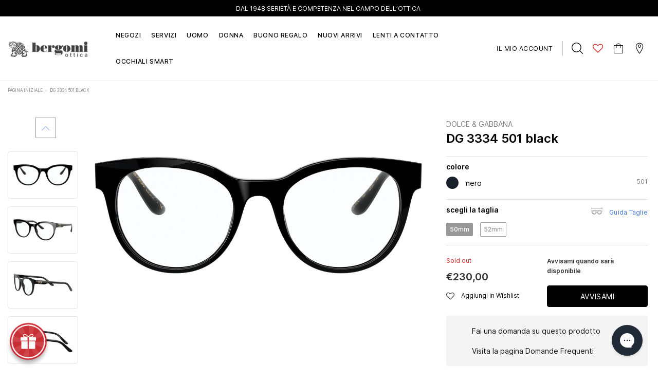

--- FILE ---
content_type: text/html; charset=utf-8
request_url: https://www.otticabergomi.it/products/dolce-gabbana-dg-3334-501-black
body_size: 57082
content:
<!doctype html>
<!--[if lt IE 7]><html class="no-js lt-ie9 lt-ie8 lt-ie7" lang="en"> <![endif]-->
<!--[if IE 7]><html class="no-js lt-ie9 lt-ie8" lang="en"> <![endif]-->
<!--[if IE 8]><html class="no-js lt-ie9" lang="en"> <![endif]-->
<!--[if IE 9 ]><html class="ie9 no-js"> <![endif]-->
<!--[if (gt IE 9)|!(IE)]><!--> <html class="no-js"> <!--<![endif]-->
<head>
  <!-- Basic page needs ================================================== -->
  <meta charset="utf-8">
  <meta http-equiv="X-UA-Compatible" content="IE=edge,chrome=1">

  <!-- Title and description ================================================== -->
  <title>
    DG 3334 501 black &ndash; Ottica Bergomi
  </title>

  
  <meta name="description" content="Dolce&amp;amp;Gabbana eyewear modello 3334 codice colore 501. I modelli di occhiali da vista proposti dal Brand rappresentano un connubio armonioso tra spirito di innovazione e tradizione sartoriale, tra tecnologia e ispirazioni creative degli anni ’90. Una Collezione che esalta i riferimenti culturali del Brand e ne esplo">
  

  

  
  <script>
    (function() {
      const metaContentIndex = 'index, follow, max-snippet:-1, max-image-preview:large, max-video-preview:-1';
      const metaContentNoIndex = 'noindex, nofollow';

      let metaRobots = document.querySelector('meta[name="robots"]');

      if (!metaRobots) {
        // Se non esiste, crea il meta tag
        metaRobots = document.createElement('meta');
        metaRobots.setAttribute('name', 'robots');
        document.head.appendChild(metaRobots);
      }

      const urlPath = window.location.pathname;

      // Regola 1: URL con query param → noindex
      if (window.location.search.length > 0) {
        metaRobots.setAttribute('content', metaContentNoIndex);
        console.log('Meta robots impostato su noindex, nofollow (query params presenti)', window.location.search);

      // Regola 2: URL che contiene collections/*/products/*
      } else if (/^\/.*collections\/[^/]+\/products\/[^/]+/.test(urlPath)) {
        metaRobots.setAttribute('content', metaContentNoIndex);
        console.log('Meta robots impostato su noindex, nofollow (collection > product):', urlPath);

      // Default: index
      } else {
        metaRobots.setAttribute('content', metaContentIndex);
        console.log('Meta robots impostato su index, follow:', urlPath);
      }
    })();
  </script>

  <!-- Product meta ================================================== -->
  

  
    <meta property="og:type" content="product">
    <meta property="og:title" content="DG 3334 501 black">
    
      <meta property="og:image" content="http://www.otticabergomi.it/cdn/shop/files/6cf96259afc946d6442136ecd6b3945b_grande.jpg?v=1749863668">
      <meta property="og:image:secure_url" content="https://www.otticabergomi.it/cdn/shop/files/6cf96259afc946d6442136ecd6b3945b_grande.jpg?v=1749863668">
    
      <meta property="og:image" content="http://www.otticabergomi.it/cdn/shop/files/c1b54437d342d4373faf83617fcdab5d_grande.jpg?v=1749863668">
      <meta property="og:image:secure_url" content="https://www.otticabergomi.it/cdn/shop/files/c1b54437d342d4373faf83617fcdab5d_grande.jpg?v=1749863668">
    
      <meta property="og:image" content="http://www.otticabergomi.it/cdn/shop/files/896a42e4612ccc6362f020155e91ecfe_grande.jpg?v=1749863668">
      <meta property="og:image:secure_url" content="https://www.otticabergomi.it/cdn/shop/files/896a42e4612ccc6362f020155e91ecfe_grande.jpg?v=1749863668">
    
    <meta property="og:price:amount" content="230,00">
    <meta property="og:price:currency" content="EUR">
  
  
    <meta property="og:description" content="Dolce&amp;amp;Gabbana eyewear modello 3334 codice colore 501. I modelli di occhiali da vista proposti dal Brand rappresentano un connubio armonioso tra spirito di innovazione e tradizione sartoriale, tra tecnologia e ispirazioni creative degli anni ’90. Una Collezione che esalta i riferimenti culturali del Brand e ne esplo">
  

  <meta property="og:url" content="https://www.otticabergomi.it/products/dolce-gabbana-dg-3334-501-black">
  <meta property="og:site_name" content="Ottica Bergomi">
  <!-- /snippets/twitter-card.liquid -->





  <meta name="twitter:card" content="product">
  <meta name="twitter:title" content="DG 3334 501 black">
  <meta name="twitter:description" content="Dolce&amp;amp;Gabbana eyewear modello 3334 codice colore 501. I modelli di occhiali da vista proposti dal Brand rappresentano un connubio armonioso tra spirito di innovazione e tradizione sartoriale, tra tecnologia e ispirazioni creative degli anni ’90. Una Collezione che esalta i riferimenti culturali del Brand e ne esplora i codici senza tempo, reinterpretandoli in chiave contemporanea.Vuoi prenotare questo modello con lenti graduate? Clicca qui per richiedere informazioni ai nostri ottici.">
  <meta name="twitter:image" content="https://www.otticabergomi.it/cdn/shop/files/6cf96259afc946d6442136ecd6b3945b_medium.jpg?v=1749863668">
  <meta name="twitter:image:width" content="240">
  <meta name="twitter:image:height" content="240">
  <meta name="twitter:label1" content="Price">
  <meta name="twitter:data1" content="€230,00 EUR">
  
  <meta name="twitter:label2" content="Brand">
  <meta name="twitter:data2" content="Dolce &amp; Gabbana">
  



  <!-- Helpers ================================================== -->
  
<link rel="canonical" href="https://www.otticabergomi.it/products/dolce-gabbana-dg-3334-501-black">
  
  <meta name="format-detection" content="telephone=no">
  <meta name='viewport' content='width=device-width, initial-scale=1.0, user-scalable=0' >

  <!-- Favicon -->
  
    <link rel="shortcut icon" href="//www.otticabergomi.it/cdn/shop/files/apple-touch-icon_32x32.png?v=1613789666" type="image/png">
    <link rel="apple-touch-icon" sizes="180x180" href="//www.otticabergomi.it/cdn/shop/files/apple-touch-icon_180x180.png?v=1613789666" type="image/png">
    <link rel="apple-touch-icon" sizes="152x152" href="//www.otticabergomi.it/cdn/shop/files/apple-touch-icon_152x152.png?v=1613789666" type="image/png">
  
   
  <!-- Header hook for plugins ================================================== -->
  <script>window.performance && window.performance.mark && window.performance.mark('shopify.content_for_header.start');</script><meta name="google-site-verification" content="F1uSpzWQClfL5NJHdhSiYTfLbSbkv4Az-ETEdWs6wwE">
<meta id="shopify-digital-wallet" name="shopify-digital-wallet" content="/9568157751/digital_wallets/dialog">
<meta name="shopify-checkout-api-token" content="0a04f1d6f971a683973b61ff5a19093e">
<meta id="in-context-paypal-metadata" data-shop-id="9568157751" data-venmo-supported="false" data-environment="production" data-locale="it_IT" data-paypal-v4="true" data-currency="EUR">
<link rel="alternate" type="application/json+oembed" href="https://www.otticabergomi.it/products/dolce-gabbana-dg-3334-501-black.oembed">
<script async="async" src="/checkouts/internal/preloads.js?locale=it-IT"></script>
<link rel="preconnect" href="https://shop.app" crossorigin="anonymous">
<script async="async" src="https://shop.app/checkouts/internal/preloads.js?locale=it-IT&shop_id=9568157751" crossorigin="anonymous"></script>
<script id="apple-pay-shop-capabilities" type="application/json">{"shopId":9568157751,"countryCode":"IT","currencyCode":"EUR","merchantCapabilities":["supports3DS"],"merchantId":"gid:\/\/shopify\/Shop\/9568157751","merchantName":"Ottica Bergomi","requiredBillingContactFields":["postalAddress","email","phone"],"requiredShippingContactFields":["postalAddress","email","phone"],"shippingType":"shipping","supportedNetworks":["visa","maestro","masterCard","amex"],"total":{"type":"pending","label":"Ottica Bergomi","amount":"1.00"},"shopifyPaymentsEnabled":true,"supportsSubscriptions":true}</script>
<script id="shopify-features" type="application/json">{"accessToken":"0a04f1d6f971a683973b61ff5a19093e","betas":["rich-media-storefront-analytics"],"domain":"www.otticabergomi.it","predictiveSearch":true,"shopId":9568157751,"locale":"it"}</script>
<script>var Shopify = Shopify || {};
Shopify.shop = "bergomi.myshopify.com";
Shopify.locale = "it";
Shopify.currency = {"active":"EUR","rate":"1.0"};
Shopify.country = "IT";
Shopify.theme = {"name":"[PRODUCTION] Bergomi","id":158514282823,"schema_name":"Lynkco","schema_version":"1.0.0","theme_store_id":null,"role":"main"};
Shopify.theme.handle = "null";
Shopify.theme.style = {"id":null,"handle":null};
Shopify.cdnHost = "www.otticabergomi.it/cdn";
Shopify.routes = Shopify.routes || {};
Shopify.routes.root = "/";</script>
<script type="module">!function(o){(o.Shopify=o.Shopify||{}).modules=!0}(window);</script>
<script>!function(o){function n(){var o=[];function n(){o.push(Array.prototype.slice.apply(arguments))}return n.q=o,n}var t=o.Shopify=o.Shopify||{};t.loadFeatures=n(),t.autoloadFeatures=n()}(window);</script>
<script>
  window.ShopifyPay = window.ShopifyPay || {};
  window.ShopifyPay.apiHost = "shop.app\/pay";
  window.ShopifyPay.redirectState = null;
</script>
<script id="shop-js-analytics" type="application/json">{"pageType":"product"}</script>
<script defer="defer" async type="module" src="//www.otticabergomi.it/cdn/shopifycloud/shop-js/modules/v2/client.init-shop-cart-sync_B0kkjBRt.it.esm.js"></script>
<script defer="defer" async type="module" src="//www.otticabergomi.it/cdn/shopifycloud/shop-js/modules/v2/chunk.common_AgTufRUD.esm.js"></script>
<script type="module">
  await import("//www.otticabergomi.it/cdn/shopifycloud/shop-js/modules/v2/client.init-shop-cart-sync_B0kkjBRt.it.esm.js");
await import("//www.otticabergomi.it/cdn/shopifycloud/shop-js/modules/v2/chunk.common_AgTufRUD.esm.js");

  window.Shopify.SignInWithShop?.initShopCartSync?.({"fedCMEnabled":true,"windoidEnabled":true});

</script>
<script>
  window.Shopify = window.Shopify || {};
  if (!window.Shopify.featureAssets) window.Shopify.featureAssets = {};
  window.Shopify.featureAssets['shop-js'] = {"shop-cart-sync":["modules/v2/client.shop-cart-sync_XOjUULQV.it.esm.js","modules/v2/chunk.common_AgTufRUD.esm.js"],"init-fed-cm":["modules/v2/client.init-fed-cm_CFGyCp6W.it.esm.js","modules/v2/chunk.common_AgTufRUD.esm.js"],"shop-button":["modules/v2/client.shop-button_D8PBjgvE.it.esm.js","modules/v2/chunk.common_AgTufRUD.esm.js"],"shop-cash-offers":["modules/v2/client.shop-cash-offers_UU-Uz0VT.it.esm.js","modules/v2/chunk.common_AgTufRUD.esm.js","modules/v2/chunk.modal_B6cKP347.esm.js"],"init-windoid":["modules/v2/client.init-windoid_DoFDvLIZ.it.esm.js","modules/v2/chunk.common_AgTufRUD.esm.js"],"shop-toast-manager":["modules/v2/client.shop-toast-manager_B4ykeoIZ.it.esm.js","modules/v2/chunk.common_AgTufRUD.esm.js"],"init-shop-email-lookup-coordinator":["modules/v2/client.init-shop-email-lookup-coordinator_CSPRSD92.it.esm.js","modules/v2/chunk.common_AgTufRUD.esm.js"],"init-shop-cart-sync":["modules/v2/client.init-shop-cart-sync_B0kkjBRt.it.esm.js","modules/v2/chunk.common_AgTufRUD.esm.js"],"avatar":["modules/v2/client.avatar_BTnouDA3.it.esm.js"],"pay-button":["modules/v2/client.pay-button_CPiJlQ5G.it.esm.js","modules/v2/chunk.common_AgTufRUD.esm.js"],"init-customer-accounts":["modules/v2/client.init-customer-accounts_C_Urp9Ri.it.esm.js","modules/v2/client.shop-login-button_BPreIq_c.it.esm.js","modules/v2/chunk.common_AgTufRUD.esm.js","modules/v2/chunk.modal_B6cKP347.esm.js"],"init-shop-for-new-customer-accounts":["modules/v2/client.init-shop-for-new-customer-accounts_Yq_StG--.it.esm.js","modules/v2/client.shop-login-button_BPreIq_c.it.esm.js","modules/v2/chunk.common_AgTufRUD.esm.js","modules/v2/chunk.modal_B6cKP347.esm.js"],"shop-login-button":["modules/v2/client.shop-login-button_BPreIq_c.it.esm.js","modules/v2/chunk.common_AgTufRUD.esm.js","modules/v2/chunk.modal_B6cKP347.esm.js"],"init-customer-accounts-sign-up":["modules/v2/client.init-customer-accounts-sign-up_DwpZPwLB.it.esm.js","modules/v2/client.shop-login-button_BPreIq_c.it.esm.js","modules/v2/chunk.common_AgTufRUD.esm.js","modules/v2/chunk.modal_B6cKP347.esm.js"],"shop-follow-button":["modules/v2/client.shop-follow-button_DF4PngeR.it.esm.js","modules/v2/chunk.common_AgTufRUD.esm.js","modules/v2/chunk.modal_B6cKP347.esm.js"],"checkout-modal":["modules/v2/client.checkout-modal_oq8wp8Y_.it.esm.js","modules/v2/chunk.common_AgTufRUD.esm.js","modules/v2/chunk.modal_B6cKP347.esm.js"],"lead-capture":["modules/v2/client.lead-capture_gcFup1jy.it.esm.js","modules/v2/chunk.common_AgTufRUD.esm.js","modules/v2/chunk.modal_B6cKP347.esm.js"],"shop-login":["modules/v2/client.shop-login_DiId8eKP.it.esm.js","modules/v2/chunk.common_AgTufRUD.esm.js","modules/v2/chunk.modal_B6cKP347.esm.js"],"payment-terms":["modules/v2/client.payment-terms_DTfZn2x7.it.esm.js","modules/v2/chunk.common_AgTufRUD.esm.js","modules/v2/chunk.modal_B6cKP347.esm.js"]};
</script>
<script>(function() {
  var isLoaded = false;
  function asyncLoad() {
    if (isLoaded) return;
    isLoaded = true;
    var urls = ["\/\/social-login.oxiapps.com\/api\/init?vt=928356\u0026shop=bergomi.myshopify.com","https:\/\/chimpstatic.com\/mcjs-connected\/js\/users\/b5a5ce940086aa8bbd0838d5f\/71870d2d815b285ef6a0110ff.js?shop=bergomi.myshopify.com","https:\/\/gdprcdn.b-cdn.net\/js\/gdpr_cookie_consent.min.js?shop=bergomi.myshopify.com","https:\/\/cdn.one.store\/javascript\/dist\/1.0\/jcr-widget.js?account_id=shopify:bergomi.myshopify.com\u0026shop=bergomi.myshopify.com"];
    for (var i = 0; i < urls.length; i++) {
      var s = document.createElement('script');
      s.type = 'text/javascript';
      s.async = true;
      s.src = urls[i];
      var x = document.getElementsByTagName('script')[0];
      x.parentNode.insertBefore(s, x);
    }
  };
  if(window.attachEvent) {
    window.attachEvent('onload', asyncLoad);
  } else {
    window.addEventListener('load', asyncLoad, false);
  }
})();</script>
<script id="__st">var __st={"a":9568157751,"offset":3600,"reqid":"bfddb08d-342b-4086-b103-85d15199a0be-1768666233","pageurl":"www.otticabergomi.it\/products\/dolce-gabbana-dg-3334-501-black","u":"a32ee3591df4","p":"product","rtyp":"product","rid":6611968753719};</script>
<script>window.ShopifyPaypalV4VisibilityTracking = true;</script>
<script id="captcha-bootstrap">!function(){'use strict';const t='contact',e='account',n='new_comment',o=[[t,t],['blogs',n],['comments',n],[t,'customer']],c=[[e,'customer_login'],[e,'guest_login'],[e,'recover_customer_password'],[e,'create_customer']],r=t=>t.map((([t,e])=>`form[action*='/${t}']:not([data-nocaptcha='true']) input[name='form_type'][value='${e}']`)).join(','),a=t=>()=>t?[...document.querySelectorAll(t)].map((t=>t.form)):[];function s(){const t=[...o],e=r(t);return a(e)}const i='password',u='form_key',d=['recaptcha-v3-token','g-recaptcha-response','h-captcha-response',i],f=()=>{try{return window.sessionStorage}catch{return}},m='__shopify_v',_=t=>t.elements[u];function p(t,e,n=!1){try{const o=window.sessionStorage,c=JSON.parse(o.getItem(e)),{data:r}=function(t){const{data:e,action:n}=t;return t[m]||n?{data:e,action:n}:{data:t,action:n}}(c);for(const[e,n]of Object.entries(r))t.elements[e]&&(t.elements[e].value=n);n&&o.removeItem(e)}catch(o){console.error('form repopulation failed',{error:o})}}const l='form_type',E='cptcha';function T(t){t.dataset[E]=!0}const w=window,h=w.document,L='Shopify',v='ce_forms',y='captcha';let A=!1;((t,e)=>{const n=(g='f06e6c50-85a8-45c8-87d0-21a2b65856fe',I='https://cdn.shopify.com/shopifycloud/storefront-forms-hcaptcha/ce_storefront_forms_captcha_hcaptcha.v1.5.2.iife.js',D={infoText:'Protetto da hCaptcha',privacyText:'Privacy',termsText:'Termini'},(t,e,n)=>{const o=w[L][v],c=o.bindForm;if(c)return c(t,g,e,D).then(n);var r;o.q.push([[t,g,e,D],n]),r=I,A||(h.body.append(Object.assign(h.createElement('script'),{id:'captcha-provider',async:!0,src:r})),A=!0)});var g,I,D;w[L]=w[L]||{},w[L][v]=w[L][v]||{},w[L][v].q=[],w[L][y]=w[L][y]||{},w[L][y].protect=function(t,e){n(t,void 0,e),T(t)},Object.freeze(w[L][y]),function(t,e,n,w,h,L){const[v,y,A,g]=function(t,e,n){const i=e?o:[],u=t?c:[],d=[...i,...u],f=r(d),m=r(i),_=r(d.filter((([t,e])=>n.includes(e))));return[a(f),a(m),a(_),s()]}(w,h,L),I=t=>{const e=t.target;return e instanceof HTMLFormElement?e:e&&e.form},D=t=>v().includes(t);t.addEventListener('submit',(t=>{const e=I(t);if(!e)return;const n=D(e)&&!e.dataset.hcaptchaBound&&!e.dataset.recaptchaBound,o=_(e),c=g().includes(e)&&(!o||!o.value);(n||c)&&t.preventDefault(),c&&!n&&(function(t){try{if(!f())return;!function(t){const e=f();if(!e)return;const n=_(t);if(!n)return;const o=n.value;o&&e.removeItem(o)}(t);const e=Array.from(Array(32),(()=>Math.random().toString(36)[2])).join('');!function(t,e){_(t)||t.append(Object.assign(document.createElement('input'),{type:'hidden',name:u})),t.elements[u].value=e}(t,e),function(t,e){const n=f();if(!n)return;const o=[...t.querySelectorAll(`input[type='${i}']`)].map((({name:t})=>t)),c=[...d,...o],r={};for(const[a,s]of new FormData(t).entries())c.includes(a)||(r[a]=s);n.setItem(e,JSON.stringify({[m]:1,action:t.action,data:r}))}(t,e)}catch(e){console.error('failed to persist form',e)}}(e),e.submit())}));const S=(t,e)=>{t&&!t.dataset[E]&&(n(t,e.some((e=>e===t))),T(t))};for(const o of['focusin','change'])t.addEventListener(o,(t=>{const e=I(t);D(e)&&S(e,y())}));const B=e.get('form_key'),M=e.get(l),P=B&&M;t.addEventListener('DOMContentLoaded',(()=>{const t=y();if(P)for(const e of t)e.elements[l].value===M&&p(e,B);[...new Set([...A(),...v().filter((t=>'true'===t.dataset.shopifyCaptcha))])].forEach((e=>S(e,t)))}))}(h,new URLSearchParams(w.location.search),n,t,e,['guest_login'])})(!0,!0)}();</script>
<script integrity="sha256-4kQ18oKyAcykRKYeNunJcIwy7WH5gtpwJnB7kiuLZ1E=" data-source-attribution="shopify.loadfeatures" defer="defer" src="//www.otticabergomi.it/cdn/shopifycloud/storefront/assets/storefront/load_feature-a0a9edcb.js" crossorigin="anonymous"></script>
<script crossorigin="anonymous" defer="defer" src="//www.otticabergomi.it/cdn/shopifycloud/storefront/assets/shopify_pay/storefront-65b4c6d7.js?v=20250812"></script>
<script data-source-attribution="shopify.dynamic_checkout.dynamic.init">var Shopify=Shopify||{};Shopify.PaymentButton=Shopify.PaymentButton||{isStorefrontPortableWallets:!0,init:function(){window.Shopify.PaymentButton.init=function(){};var t=document.createElement("script");t.src="https://www.otticabergomi.it/cdn/shopifycloud/portable-wallets/latest/portable-wallets.it.js",t.type="module",document.head.appendChild(t)}};
</script>
<script data-source-attribution="shopify.dynamic_checkout.buyer_consent">
  function portableWalletsHideBuyerConsent(e){var t=document.getElementById("shopify-buyer-consent"),n=document.getElementById("shopify-subscription-policy-button");t&&n&&(t.classList.add("hidden"),t.setAttribute("aria-hidden","true"),n.removeEventListener("click",e))}function portableWalletsShowBuyerConsent(e){var t=document.getElementById("shopify-buyer-consent"),n=document.getElementById("shopify-subscription-policy-button");t&&n&&(t.classList.remove("hidden"),t.removeAttribute("aria-hidden"),n.addEventListener("click",e))}window.Shopify?.PaymentButton&&(window.Shopify.PaymentButton.hideBuyerConsent=portableWalletsHideBuyerConsent,window.Shopify.PaymentButton.showBuyerConsent=portableWalletsShowBuyerConsent);
</script>
<script data-source-attribution="shopify.dynamic_checkout.cart.bootstrap">document.addEventListener("DOMContentLoaded",(function(){function t(){return document.querySelector("shopify-accelerated-checkout-cart, shopify-accelerated-checkout")}if(t())Shopify.PaymentButton.init();else{new MutationObserver((function(e,n){t()&&(Shopify.PaymentButton.init(),n.disconnect())})).observe(document.body,{childList:!0,subtree:!0})}}));
</script>
<link id="shopify-accelerated-checkout-styles" rel="stylesheet" media="screen" href="https://www.otticabergomi.it/cdn/shopifycloud/portable-wallets/latest/accelerated-checkout-backwards-compat.css" crossorigin="anonymous">
<style id="shopify-accelerated-checkout-cart">
        #shopify-buyer-consent {
  margin-top: 1em;
  display: inline-block;
  width: 100%;
}

#shopify-buyer-consent.hidden {
  display: none;
}

#shopify-subscription-policy-button {
  background: none;
  border: none;
  padding: 0;
  text-decoration: underline;
  font-size: inherit;
  cursor: pointer;
}

#shopify-subscription-policy-button::before {
  box-shadow: none;
}

      </style>

<script>window.performance && window.performance.mark && window.performance.mark('shopify.content_for_header.end');</script>

  <!--[if lt IE 9]>
  <script src="//html5shiv.googlecode.com/svn/trunk/html5.js" type="text/javascript"></script>
  <![endif]-->
  
  
   <!-- fonts -->
  
<script type="text/javascript">
  WebFontConfig = {
    google: { families: [ 
      
          'Poppins:100,200,300,400,500,600,700,800,900'
	  
      
      
      	
      		,
      	      
        'Arimo:100,200,300,400,500,600,700,800,900'
	  
      
      
      	
      		,
      	      
        'Tinos:100,200,300,400,500,600,700,800,900'
	  
      
      
    ] }
  };
  (function() {
    var wf = document.createElement('script');
    wf.src = ('https:' == document.location.protocol ? 'https' : 'http') +
      '://ajax.googleapis.com/ajax/libs/webfont/1/webfont.js';
    wf.type = 'text/javascript';
    wf.async = 'true';
    var s = document.getElementsByTagName('script')[0];
    s.parentNode.insertBefore(wf, s);
  })(); 
</script>

  <link rel="stylesheet" href="//maxcdn.bootstrapcdn.com/font-awesome/4.7.0/css/font-awesome.min.css">

<link href="//www.otticabergomi.it/cdn/shop/t/31/assets/jquery.fancybox.css?v=37485665262846397371708014866" rel="stylesheet" type="text/css" media="all" />
<link href="//www.otticabergomi.it/cdn/shop/t/31/assets/bootstrap.min.css?v=38571366737035498221708014865" rel="stylesheet" type="text/css" media="all" />

<link href="//www.otticabergomi.it/cdn/shop/t/31/assets/style.scss.css?v=106868075188074435481709060194" rel="stylesheet" type="text/css" media="all" />



<link href="//www.otticabergomi.it/cdn/shop/t/31/assets/style-responsive.scss.css?v=29744551416463742201721417138" rel="stylesheet" type="text/css" media="all" />

<link href="//www.otticabergomi.it/cdn/shop/t/31/assets/custom-theme.css?v=10088652229276331991749219525" rel="stylesheet" type="text/css" media="all" />

<link href="//www.otticabergomi.it/cdn/shop/t/31/assets/customer-custom-theme.css?v=120437465968569310901708959425" rel="stylesheet" type="text/css" media="all" />

  <script src="//ajax.googleapis.com/ajax/libs/jquery/1.11.0/jquery.min.js" type="text/javascript"></script>
<script src="//www.otticabergomi.it/cdn/shop/t/31/assets/jquery-cookie.min.js?v=72365755745404048181708014867"></script>

<script>
  window.ajax_cart = false;
  window.dpl_upsell = false;
  window.money_format = "€{{amount_with_comma_separator}} EUR";
  window.shop_currency = "EUR";
  window.show_multiple_currencies = false;
  window.loading_url = "//www.otticabergomi.it/cdn/shop/t/31/assets/loading.gif?v=9815"; 
  window.use_color_swatch = true;
  window.use_variant_swatch = false;
  window.enable_sidebar_multiple_choice = true;
  window.dropdowncart_type = "hover";
  window.file_url = "//www.otticabergomi.it/cdn/shop/files/?v=9815";
  window.asset_url = "";
  window.show_sidebar = "Show sidebar";
  window.hide_sidebar = "Hide sidebar";
  window.template_suffix = "";
  window.ajax_sidebar_link = true;
  
  window.inventory_text = {
    in_stock: "Disponibile",
    many_in_stock: "Disponibile",
    out_of_stock: "Sold out",
    add_to_cart: "Aggiungi al carrello",
    sold_out: "sold out",
    unavailable: "Avvisami",
    add_wishlist : "Aggiungi in Wishlist",
    remove_wishlist : "Togli dalla Wishlist",
    select_options : "scegli opzione",
    hide_options : "nascondi varianti",
    show_options : "mostra varianti",
    adding : "Aggiungo...",
    thank_you : "Grazie",
    add_more : "Aggiungi altro",
    cart_feedback : "aggiunto al carrello"
  };    
          
  window.multi_lang = false;
</script>

<script src="//www.otticabergomi.it/cdn/shop/t/31/assets/custom.js?v=153326755719994295771767093603" defer></script>



  
  
  

  <script src="//www.otticabergomi.it/cdn/shop/t/31/assets/theme.min.js?v=164077863512823189631708014868" type="text/javascript"></script>

<script>window.__pagefly_analytics_settings__={"version":2,"visits":268,"dashboardVisits":"26","defaultTrialDay":14,"storefrontPassword":"","acceptGDPR":true,"klaviyoListKey":"MFNKPU","pageflyThemeId":80386457655,"migratedSections":true,"planMigrated":true,"install_app":"1","create_first_regular_page":"1","publish_first_regular_page":"1","acceptTracking":true,"acceptGATracking":true,"acceptCrisp":true,"acceptCookies":true,"feedbackTriggered":[{"triggeredAt":"2022-03-15T10:23:25.974Z","type":"OLD_USER"},{"triggeredAt":"2022-03-22T14:17:19.631Z","type":"VIEW_PAGE_NO_TEMPLATE"}]};</script>
 




<!-- BEGIN app block: shopify://apps/consentmo-gdpr/blocks/gdpr_cookie_consent/4fbe573f-a377-4fea-9801-3ee0858cae41 -->


<!-- END app block --><!-- BEGIN app block: shopify://apps/gorgias-live-chat-helpdesk/blocks/gorgias/a66db725-7b96-4e3f-916e-6c8e6f87aaaa -->
<script defer data-gorgias-loader-chat src="https://config.gorgias.chat/bundle-loader/shopify/bergomi.myshopify.com"></script>


<script defer data-gorgias-loader-convert  src="https://cdn.9gtb.com/loader.js"></script>


<script defer data-gorgias-loader-mailto-replace  src="https://config.gorgias.help/api/contact-forms/replace-mailto-script.js?shopName=bergomi"></script>


<!-- END app block --><!-- BEGIN app block: shopify://apps/instafeed/blocks/head-block/c447db20-095d-4a10-9725-b5977662c9d5 --><link rel="preconnect" href="https://cdn.nfcube.com/">
<link rel="preconnect" href="https://scontent.cdninstagram.com/">


  <script>
    document.addEventListener('DOMContentLoaded', function () {
      let instafeedScript = document.createElement('script');

      
        instafeedScript.src = 'https://storage.nfcube.com/instafeed-239248407529568908f882bc7722a7ce.js';
      

      document.body.appendChild(instafeedScript);
    });
  </script>





<!-- END app block --><!-- BEGIN app block: shopify://apps/oxi-social-login/blocks/social-login-embed/24ad60bc-8f09-42fa-807e-e5eda0fdae17 -->


<script>
    
        var vt = '1765449977';
    
        var oxi_data_scheme = 'light';
        if (document.querySelector('html').hasAttribute('data-scheme')) {
            oxi_data_scheme = document.querySelector('html').getAttribute('data-scheme');
        }
    function wfete(selector) {
    return new Promise(resolve => {
    if (document.querySelector(selector)) {
      return resolve(document.querySelector(selector));
    }

    const observer = new MutationObserver(() => {
      if (document.querySelector(selector)) {
        resolve(document.querySelector(selector));
        observer.disconnect();
      }
    });

    observer.observe(document.body, {
      subtree: true,
      childList: true,
    });
    });
  }
  async function oxi_init() {
    const data = await getOConfig();
  }
  function getOConfig() {
    var script = document.createElement('script');
    script.src = '//social-login.oxiapps.com/init.json?shop=bergomi.myshopify.com&vt='+vt+'&callback=jQuery111004090950169811405_1543664809199';
    script.setAttribute('rel','nofollow');
    document.head.appendChild(script);
  }
  function jQuery111004090950169811405_1543664809199(p) {
        var shop_locale = "";
        if (typeof Shopify !== 'undefined' && typeof Shopify.locale !== 'undefined') {
            shop_locale = "&locale="+Shopify.locale;
    }
    if (p.m == "1") {
      if (typeof oxi_initialized === 'undefined') {
        var oxi_initialized = true;
        //vt = parseInt(p.v);
        vt = parseInt(vt);

                var elem = document.createElement("link");
                elem.setAttribute("type", "text/css");
                elem.setAttribute("rel", "stylesheet");
                elem.setAttribute("href", "https://cdn.shopify.com/extensions/019a9bbf-e6d9-7768-bf83-c108720b519c/embedded-social-login-54/assets/remodal.css");
                document.getElementsByTagName("head")[0].appendChild(elem);


        var newScript = document.createElement('script');
        newScript.type = 'text/javascript';
        newScript.src = 'https://cdn.shopify.com/extensions/019a9bbf-e6d9-7768-bf83-c108720b519c/embedded-social-login-54/assets/osl.min.js';
        document.getElementsByTagName('head')[0].appendChild(newScript);
      }
    } else {
      const intervalID = setInterval(() => {
        if (document.querySelector('body')) {
            clearInterval(intervalID);

            opa = ['form[action*="account/login"]', 'form[action$="account"]'];
            opa.forEach(e => {
                wfete(e).then(element => {
                    if (typeof oxi_initialized === 'undefined') {
                        var oxi_initialized = true;
                        console.log("Oxi Social Login Initialized");
                        if (p.i == 'y') {
                            var list = document.querySelectorAll(e);
                            var oxi_list_length = 0;
                            if (list.length > 0) {
                                //oxi_list_length = 3;
                                oxi_list_length = list.length;
                            }
                            for(var osli1 = 0; osli1 < oxi_list_length; osli1++) {
                                if (list[osli1].querySelector('[value="guest_login"]')) {
                                } else {
                                if ( list[osli1].querySelectorAll('.oxi-social-login').length <= 0 && list[osli1].querySelectorAll('.oxi_social_wrapper').length <= 0 ) {
                                    var osl_checkout_url = '';
                                    if (list[osli1].querySelector('[name="checkout_url"]') !== null) {
                                        osl_checkout_url = '&osl_checkout_url='+list[osli1].querySelector('[name="checkout_url"]').value;
                                    }
                                    osl_checkout_url = osl_checkout_url.replace(/<[^>]*>/g, '').trim();
                                    list[osli1].insertAdjacentHTML(p.p, '<div class="oxi_social_wrapper" style="'+p.c+'"><iframe id="social_login_frame" class="social_login_frame" title="Social Login" src="https://social-login.oxiapps.com/widget?site='+p.s+'&vt='+vt+shop_locale+osl_checkout_url+'&scheme='+oxi_data_scheme+'" style="width:100%;max-width:100%;padding-top:0px;margin-bottom:5px;border:0px;height:'+p.h+'px;" scrolling=no></iframe></div>');
                                }
                                }
                            }
                        }
                    }
                });
            });

            wfete('#oxi-social-login').then(element => {
                document.getElementById('oxi-social-login').innerHTML="<iframe id='social_login_frame' class='social_login_frame' title='Social Login' src='https://social-login.oxiapps.com/widget?site="+p.s+"&vt="+vt+shop_locale+"&scheme="+oxi_data_scheme+"' style='width:100%;max-width:100%;padding-top:0px;margin-bottom:5px;border:0px;height:"+p.h+"px;' scrolling=no></iframe>";
            });
            wfete('.oxi-social-login').then(element => {
                var oxi_elms = document.querySelectorAll(".oxi-social-login");
                oxi_elms.forEach((oxi_elm) => {
                            oxi_elm.innerHTML="<iframe id='social_login_frame' class='social_login_frame' title='Social Login' src='https://social-login.oxiapps.com/widget?site="+p.s+"&vt="+vt+shop_locale+"&scheme="+oxi_data_scheme+"' style='width:100%;max-width:100%;padding-top:0px;margin-bottom:5px;border:0px;height:"+p.h+"px;' scrolling=no></iframe>";
                });
            });
        }
      }, 100);
    }

    var o_resized = false;
    var oxi_response = function(event) {
      if (event.origin+'/'=="https://social-login.oxiapps.com/") {
                if (event.data.action == "loaded") {
                    event.source.postMessage({
                        action:'getParentUrl',parentUrl: window.location.href+''
                    },"*");
                }

        var message = event.data+'';
        var key = message.split(':')[0];
        var value = message.split(':')[1];
        if (key=="height") {
          var oxi_iframe = document.getElementById('social_login_frame');
          if (oxi_iframe && !o_resized) {
            o_resized = true;
            oxi_iframe.style.height = value + "px";
          }
        }
      }
    };
    if (window.addEventListener) {
      window.addEventListener('message', oxi_response, false);
    } else {
      window.attachEvent("onmessage", oxi_response);
    }
  }
  oxi_init();
</script>


<!-- END app block --><!-- BEGIN app block: shopify://apps/pagefly-page-builder/blocks/app-embed/83e179f7-59a0-4589-8c66-c0dddf959200 -->

<!-- BEGIN app snippet: pagefly-cro-ab-testing-main -->







<script>
  ;(function () {
    const url = new URL(window.location)
    const viewParam = url.searchParams.get('view')
    if (viewParam && viewParam.includes('variant-pf-')) {
      url.searchParams.set('pf_v', viewParam)
      url.searchParams.delete('view')
      window.history.replaceState({}, '', url)
    }
  })()
</script>



<script type='module'>
  
  window.PAGEFLY_CRO = window.PAGEFLY_CRO || {}

  window.PAGEFLY_CRO['data_debug'] = {
    original_template_suffix: "all_products",
    allow_ab_test: false,
    ab_test_start_time: 0,
    ab_test_end_time: 0,
    today_date_time: 1768666233000,
  }
  window.PAGEFLY_CRO['GA4'] = { enabled: false}
</script>

<!-- END app snippet -->








  <script src='https://cdn.shopify.com/extensions/019bb4f9-aed6-78a3-be91-e9d44663e6bf/pagefly-page-builder-215/assets/pagefly-helper.js' defer='defer'></script>

  <script src='https://cdn.shopify.com/extensions/019bb4f9-aed6-78a3-be91-e9d44663e6bf/pagefly-page-builder-215/assets/pagefly-general-helper.js' defer='defer'></script>

  <script src='https://cdn.shopify.com/extensions/019bb4f9-aed6-78a3-be91-e9d44663e6bf/pagefly-page-builder-215/assets/pagefly-snap-slider.js' defer='defer'></script>

  <script src='https://cdn.shopify.com/extensions/019bb4f9-aed6-78a3-be91-e9d44663e6bf/pagefly-page-builder-215/assets/pagefly-slideshow-v3.js' defer='defer'></script>

  <script src='https://cdn.shopify.com/extensions/019bb4f9-aed6-78a3-be91-e9d44663e6bf/pagefly-page-builder-215/assets/pagefly-slideshow-v4.js' defer='defer'></script>

  <script src='https://cdn.shopify.com/extensions/019bb4f9-aed6-78a3-be91-e9d44663e6bf/pagefly-page-builder-215/assets/pagefly-glider.js' defer='defer'></script>

  <script src='https://cdn.shopify.com/extensions/019bb4f9-aed6-78a3-be91-e9d44663e6bf/pagefly-page-builder-215/assets/pagefly-slideshow-v1-v2.js' defer='defer'></script>

  <script src='https://cdn.shopify.com/extensions/019bb4f9-aed6-78a3-be91-e9d44663e6bf/pagefly-page-builder-215/assets/pagefly-product-media.js' defer='defer'></script>

  <script src='https://cdn.shopify.com/extensions/019bb4f9-aed6-78a3-be91-e9d44663e6bf/pagefly-page-builder-215/assets/pagefly-product.js' defer='defer'></script>


<script id='pagefly-helper-data' type='application/json'>
  {
    "page_optimization": {
      "assets_prefetching": false
    },
    "elements_asset_mapper": {
      "Accordion": "https://cdn.shopify.com/extensions/019bb4f9-aed6-78a3-be91-e9d44663e6bf/pagefly-page-builder-215/assets/pagefly-accordion.js",
      "Accordion3": "https://cdn.shopify.com/extensions/019bb4f9-aed6-78a3-be91-e9d44663e6bf/pagefly-page-builder-215/assets/pagefly-accordion3.js",
      "CountDown": "https://cdn.shopify.com/extensions/019bb4f9-aed6-78a3-be91-e9d44663e6bf/pagefly-page-builder-215/assets/pagefly-countdown.js",
      "GMap1": "https://cdn.shopify.com/extensions/019bb4f9-aed6-78a3-be91-e9d44663e6bf/pagefly-page-builder-215/assets/pagefly-gmap.js",
      "GMap2": "https://cdn.shopify.com/extensions/019bb4f9-aed6-78a3-be91-e9d44663e6bf/pagefly-page-builder-215/assets/pagefly-gmap.js",
      "GMapBasicV2": "https://cdn.shopify.com/extensions/019bb4f9-aed6-78a3-be91-e9d44663e6bf/pagefly-page-builder-215/assets/pagefly-gmap.js",
      "GMapAdvancedV2": "https://cdn.shopify.com/extensions/019bb4f9-aed6-78a3-be91-e9d44663e6bf/pagefly-page-builder-215/assets/pagefly-gmap.js",
      "HTML.Video": "https://cdn.shopify.com/extensions/019bb4f9-aed6-78a3-be91-e9d44663e6bf/pagefly-page-builder-215/assets/pagefly-htmlvideo.js",
      "HTML.Video2": "https://cdn.shopify.com/extensions/019bb4f9-aed6-78a3-be91-e9d44663e6bf/pagefly-page-builder-215/assets/pagefly-htmlvideo2.js",
      "HTML.Video3": "https://cdn.shopify.com/extensions/019bb4f9-aed6-78a3-be91-e9d44663e6bf/pagefly-page-builder-215/assets/pagefly-htmlvideo2.js",
      "BackgroundVideo": "https://cdn.shopify.com/extensions/019bb4f9-aed6-78a3-be91-e9d44663e6bf/pagefly-page-builder-215/assets/pagefly-htmlvideo2.js",
      "Instagram": "https://cdn.shopify.com/extensions/019bb4f9-aed6-78a3-be91-e9d44663e6bf/pagefly-page-builder-215/assets/pagefly-instagram.js",
      "Instagram2": "https://cdn.shopify.com/extensions/019bb4f9-aed6-78a3-be91-e9d44663e6bf/pagefly-page-builder-215/assets/pagefly-instagram.js",
      "Insta3": "https://cdn.shopify.com/extensions/019bb4f9-aed6-78a3-be91-e9d44663e6bf/pagefly-page-builder-215/assets/pagefly-instagram3.js",
      "Tabs": "https://cdn.shopify.com/extensions/019bb4f9-aed6-78a3-be91-e9d44663e6bf/pagefly-page-builder-215/assets/pagefly-tab.js",
      "Tabs3": "https://cdn.shopify.com/extensions/019bb4f9-aed6-78a3-be91-e9d44663e6bf/pagefly-page-builder-215/assets/pagefly-tab3.js",
      "ProductBox": "https://cdn.shopify.com/extensions/019bb4f9-aed6-78a3-be91-e9d44663e6bf/pagefly-page-builder-215/assets/pagefly-cart.js",
      "FBPageBox2": "https://cdn.shopify.com/extensions/019bb4f9-aed6-78a3-be91-e9d44663e6bf/pagefly-page-builder-215/assets/pagefly-facebook.js",
      "FBLikeButton2": "https://cdn.shopify.com/extensions/019bb4f9-aed6-78a3-be91-e9d44663e6bf/pagefly-page-builder-215/assets/pagefly-facebook.js",
      "TwitterFeed2": "https://cdn.shopify.com/extensions/019bb4f9-aed6-78a3-be91-e9d44663e6bf/pagefly-page-builder-215/assets/pagefly-twitter.js",
      "Paragraph4": "https://cdn.shopify.com/extensions/019bb4f9-aed6-78a3-be91-e9d44663e6bf/pagefly-page-builder-215/assets/pagefly-paragraph4.js",

      "AliReviews": "https://cdn.shopify.com/extensions/019bb4f9-aed6-78a3-be91-e9d44663e6bf/pagefly-page-builder-215/assets/pagefly-3rd-elements.js",
      "BackInStock": "https://cdn.shopify.com/extensions/019bb4f9-aed6-78a3-be91-e9d44663e6bf/pagefly-page-builder-215/assets/pagefly-3rd-elements.js",
      "GloboBackInStock": "https://cdn.shopify.com/extensions/019bb4f9-aed6-78a3-be91-e9d44663e6bf/pagefly-page-builder-215/assets/pagefly-3rd-elements.js",
      "GrowaveWishlist": "https://cdn.shopify.com/extensions/019bb4f9-aed6-78a3-be91-e9d44663e6bf/pagefly-page-builder-215/assets/pagefly-3rd-elements.js",
      "InfiniteOptionsShopPad": "https://cdn.shopify.com/extensions/019bb4f9-aed6-78a3-be91-e9d44663e6bf/pagefly-page-builder-215/assets/pagefly-3rd-elements.js",
      "InkybayProductPersonalizer": "https://cdn.shopify.com/extensions/019bb4f9-aed6-78a3-be91-e9d44663e6bf/pagefly-page-builder-215/assets/pagefly-3rd-elements.js",
      "LimeSpot": "https://cdn.shopify.com/extensions/019bb4f9-aed6-78a3-be91-e9d44663e6bf/pagefly-page-builder-215/assets/pagefly-3rd-elements.js",
      "Loox": "https://cdn.shopify.com/extensions/019bb4f9-aed6-78a3-be91-e9d44663e6bf/pagefly-page-builder-215/assets/pagefly-3rd-elements.js",
      "Opinew": "https://cdn.shopify.com/extensions/019bb4f9-aed6-78a3-be91-e9d44663e6bf/pagefly-page-builder-215/assets/pagefly-3rd-elements.js",
      "Powr": "https://cdn.shopify.com/extensions/019bb4f9-aed6-78a3-be91-e9d44663e6bf/pagefly-page-builder-215/assets/pagefly-3rd-elements.js",
      "ProductReviews": "https://cdn.shopify.com/extensions/019bb4f9-aed6-78a3-be91-e9d44663e6bf/pagefly-page-builder-215/assets/pagefly-3rd-elements.js",
      "PushOwl": "https://cdn.shopify.com/extensions/019bb4f9-aed6-78a3-be91-e9d44663e6bf/pagefly-page-builder-215/assets/pagefly-3rd-elements.js",
      "ReCharge": "https://cdn.shopify.com/extensions/019bb4f9-aed6-78a3-be91-e9d44663e6bf/pagefly-page-builder-215/assets/pagefly-3rd-elements.js",
      "Rivyo": "https://cdn.shopify.com/extensions/019bb4f9-aed6-78a3-be91-e9d44663e6bf/pagefly-page-builder-215/assets/pagefly-3rd-elements.js",
      "TrackingMore": "https://cdn.shopify.com/extensions/019bb4f9-aed6-78a3-be91-e9d44663e6bf/pagefly-page-builder-215/assets/pagefly-3rd-elements.js",
      "Vitals": "https://cdn.shopify.com/extensions/019bb4f9-aed6-78a3-be91-e9d44663e6bf/pagefly-page-builder-215/assets/pagefly-3rd-elements.js",
      "Wiser": "https://cdn.shopify.com/extensions/019bb4f9-aed6-78a3-be91-e9d44663e6bf/pagefly-page-builder-215/assets/pagefly-3rd-elements.js"
    },
    "custom_elements_mapper": {
      "pf-click-action-element": "https://cdn.shopify.com/extensions/019bb4f9-aed6-78a3-be91-e9d44663e6bf/pagefly-page-builder-215/assets/pagefly-click-action-element.js",
      "pf-dialog-element": "https://cdn.shopify.com/extensions/019bb4f9-aed6-78a3-be91-e9d44663e6bf/pagefly-page-builder-215/assets/pagefly-dialog-element.js"
    }
  }
</script>


<!-- END app block --><!-- BEGIN app block: shopify://apps/one-ai-email-sms-marketing/blocks/embed-pixel/e2660a3c-4398-468f-b8cb-e4e470225df5 -->

<!-- END app block --><script src="https://cdn.shopify.com/extensions/09be6f57-2146-44fb-aedc-503c9ee38877/one-ai-sms-email-marketing-11/assets/one-pixel.js" type="text/javascript" defer="defer"></script>
<script src="https://cdn.shopify.com/extensions/019bc7b7-7f14-7217-a6a6-132dcd8a0c79/lensadvizor-1-331/assets/lensadvizor-embeds.min.js" type="text/javascript" defer="defer"></script>
<script src="https://cdn.shopify.com/extensions/019bc798-8961-78a8-a4e0-9b2049d94b6d/consentmo-gdpr-575/assets/consentmo_cookie_consent.js" type="text/javascript" defer="defer"></script>
<link href="https://monorail-edge.shopifysvc.com" rel="dns-prefetch">
<script>(function(){if ("sendBeacon" in navigator && "performance" in window) {try {var session_token_from_headers = performance.getEntriesByType('navigation')[0].serverTiming.find(x => x.name == '_s').description;} catch {var session_token_from_headers = undefined;}var session_cookie_matches = document.cookie.match(/_shopify_s=([^;]*)/);var session_token_from_cookie = session_cookie_matches && session_cookie_matches.length === 2 ? session_cookie_matches[1] : "";var session_token = session_token_from_headers || session_token_from_cookie || "";function handle_abandonment_event(e) {var entries = performance.getEntries().filter(function(entry) {return /monorail-edge.shopifysvc.com/.test(entry.name);});if (!window.abandonment_tracked && entries.length === 0) {window.abandonment_tracked = true;var currentMs = Date.now();var navigation_start = performance.timing.navigationStart;var payload = {shop_id: 9568157751,url: window.location.href,navigation_start,duration: currentMs - navigation_start,session_token,page_type: "product"};window.navigator.sendBeacon("https://monorail-edge.shopifysvc.com/v1/produce", JSON.stringify({schema_id: "online_store_buyer_site_abandonment/1.1",payload: payload,metadata: {event_created_at_ms: currentMs,event_sent_at_ms: currentMs}}));}}window.addEventListener('pagehide', handle_abandonment_event);}}());</script>
<script id="web-pixels-manager-setup">(function e(e,d,r,n,o){if(void 0===o&&(o={}),!Boolean(null===(a=null===(i=window.Shopify)||void 0===i?void 0:i.analytics)||void 0===a?void 0:a.replayQueue)){var i,a;window.Shopify=window.Shopify||{};var t=window.Shopify;t.analytics=t.analytics||{};var s=t.analytics;s.replayQueue=[],s.publish=function(e,d,r){return s.replayQueue.push([e,d,r]),!0};try{self.performance.mark("wpm:start")}catch(e){}var l=function(){var e={modern:/Edge?\/(1{2}[4-9]|1[2-9]\d|[2-9]\d{2}|\d{4,})\.\d+(\.\d+|)|Firefox\/(1{2}[4-9]|1[2-9]\d|[2-9]\d{2}|\d{4,})\.\d+(\.\d+|)|Chrom(ium|e)\/(9{2}|\d{3,})\.\d+(\.\d+|)|(Maci|X1{2}).+ Version\/(15\.\d+|(1[6-9]|[2-9]\d|\d{3,})\.\d+)([,.]\d+|)( \(\w+\)|)( Mobile\/\w+|) Safari\/|Chrome.+OPR\/(9{2}|\d{3,})\.\d+\.\d+|(CPU[ +]OS|iPhone[ +]OS|CPU[ +]iPhone|CPU IPhone OS|CPU iPad OS)[ +]+(15[._]\d+|(1[6-9]|[2-9]\d|\d{3,})[._]\d+)([._]\d+|)|Android:?[ /-](13[3-9]|1[4-9]\d|[2-9]\d{2}|\d{4,})(\.\d+|)(\.\d+|)|Android.+Firefox\/(13[5-9]|1[4-9]\d|[2-9]\d{2}|\d{4,})\.\d+(\.\d+|)|Android.+Chrom(ium|e)\/(13[3-9]|1[4-9]\d|[2-9]\d{2}|\d{4,})\.\d+(\.\d+|)|SamsungBrowser\/([2-9]\d|\d{3,})\.\d+/,legacy:/Edge?\/(1[6-9]|[2-9]\d|\d{3,})\.\d+(\.\d+|)|Firefox\/(5[4-9]|[6-9]\d|\d{3,})\.\d+(\.\d+|)|Chrom(ium|e)\/(5[1-9]|[6-9]\d|\d{3,})\.\d+(\.\d+|)([\d.]+$|.*Safari\/(?![\d.]+ Edge\/[\d.]+$))|(Maci|X1{2}).+ Version\/(10\.\d+|(1[1-9]|[2-9]\d|\d{3,})\.\d+)([,.]\d+|)( \(\w+\)|)( Mobile\/\w+|) Safari\/|Chrome.+OPR\/(3[89]|[4-9]\d|\d{3,})\.\d+\.\d+|(CPU[ +]OS|iPhone[ +]OS|CPU[ +]iPhone|CPU IPhone OS|CPU iPad OS)[ +]+(10[._]\d+|(1[1-9]|[2-9]\d|\d{3,})[._]\d+)([._]\d+|)|Android:?[ /-](13[3-9]|1[4-9]\d|[2-9]\d{2}|\d{4,})(\.\d+|)(\.\d+|)|Mobile Safari.+OPR\/([89]\d|\d{3,})\.\d+\.\d+|Android.+Firefox\/(13[5-9]|1[4-9]\d|[2-9]\d{2}|\d{4,})\.\d+(\.\d+|)|Android.+Chrom(ium|e)\/(13[3-9]|1[4-9]\d|[2-9]\d{2}|\d{4,})\.\d+(\.\d+|)|Android.+(UC? ?Browser|UCWEB|U3)[ /]?(15\.([5-9]|\d{2,})|(1[6-9]|[2-9]\d|\d{3,})\.\d+)\.\d+|SamsungBrowser\/(5\.\d+|([6-9]|\d{2,})\.\d+)|Android.+MQ{2}Browser\/(14(\.(9|\d{2,})|)|(1[5-9]|[2-9]\d|\d{3,})(\.\d+|))(\.\d+|)|K[Aa][Ii]OS\/(3\.\d+|([4-9]|\d{2,})\.\d+)(\.\d+|)/},d=e.modern,r=e.legacy,n=navigator.userAgent;return n.match(d)?"modern":n.match(r)?"legacy":"unknown"}(),u="modern"===l?"modern":"legacy",c=(null!=n?n:{modern:"",legacy:""})[u],f=function(e){return[e.baseUrl,"/wpm","/b",e.hashVersion,"modern"===e.buildTarget?"m":"l",".js"].join("")}({baseUrl:d,hashVersion:r,buildTarget:u}),m=function(e){var d=e.version,r=e.bundleTarget,n=e.surface,o=e.pageUrl,i=e.monorailEndpoint;return{emit:function(e){var a=e.status,t=e.errorMsg,s=(new Date).getTime(),l=JSON.stringify({metadata:{event_sent_at_ms:s},events:[{schema_id:"web_pixels_manager_load/3.1",payload:{version:d,bundle_target:r,page_url:o,status:a,surface:n,error_msg:t},metadata:{event_created_at_ms:s}}]});if(!i)return console&&console.warn&&console.warn("[Web Pixels Manager] No Monorail endpoint provided, skipping logging."),!1;try{return self.navigator.sendBeacon.bind(self.navigator)(i,l)}catch(e){}var u=new XMLHttpRequest;try{return u.open("POST",i,!0),u.setRequestHeader("Content-Type","text/plain"),u.send(l),!0}catch(e){return console&&console.warn&&console.warn("[Web Pixels Manager] Got an unhandled error while logging to Monorail."),!1}}}}({version:r,bundleTarget:l,surface:e.surface,pageUrl:self.location.href,monorailEndpoint:e.monorailEndpoint});try{o.browserTarget=l,function(e){var d=e.src,r=e.async,n=void 0===r||r,o=e.onload,i=e.onerror,a=e.sri,t=e.scriptDataAttributes,s=void 0===t?{}:t,l=document.createElement("script"),u=document.querySelector("head"),c=document.querySelector("body");if(l.async=n,l.src=d,a&&(l.integrity=a,l.crossOrigin="anonymous"),s)for(var f in s)if(Object.prototype.hasOwnProperty.call(s,f))try{l.dataset[f]=s[f]}catch(e){}if(o&&l.addEventListener("load",o),i&&l.addEventListener("error",i),u)u.appendChild(l);else{if(!c)throw new Error("Did not find a head or body element to append the script");c.appendChild(l)}}({src:f,async:!0,onload:function(){if(!function(){var e,d;return Boolean(null===(d=null===(e=window.Shopify)||void 0===e?void 0:e.analytics)||void 0===d?void 0:d.initialized)}()){var d=window.webPixelsManager.init(e)||void 0;if(d){var r=window.Shopify.analytics;r.replayQueue.forEach((function(e){var r=e[0],n=e[1],o=e[2];d.publishCustomEvent(r,n,o)})),r.replayQueue=[],r.publish=d.publishCustomEvent,r.visitor=d.visitor,r.initialized=!0}}},onerror:function(){return m.emit({status:"failed",errorMsg:"".concat(f," has failed to load")})},sri:function(e){var d=/^sha384-[A-Za-z0-9+/=]+$/;return"string"==typeof e&&d.test(e)}(c)?c:"",scriptDataAttributes:o}),m.emit({status:"loading"})}catch(e){m.emit({status:"failed",errorMsg:(null==e?void 0:e.message)||"Unknown error"})}}})({shopId: 9568157751,storefrontBaseUrl: "https://www.otticabergomi.it",extensionsBaseUrl: "https://extensions.shopifycdn.com/cdn/shopifycloud/web-pixels-manager",monorailEndpoint: "https://monorail-edge.shopifysvc.com/unstable/produce_batch",surface: "storefront-renderer",enabledBetaFlags: ["2dca8a86"],webPixelsConfigList: [{"id":"1703379271","configuration":"{\"config\":\"{\\\"google_tag_ids\\\":[\\\"G-8NFXFTNKZT\\\",\\\"GT-K8DZW4JX\\\"],\\\"target_country\\\":\\\"IT\\\",\\\"gtag_events\\\":[{\\\"type\\\":\\\"search\\\",\\\"action_label\\\":\\\"G-8NFXFTNKZT\\\"},{\\\"type\\\":\\\"begin_checkout\\\",\\\"action_label\\\":\\\"G-8NFXFTNKZT\\\"},{\\\"type\\\":\\\"view_item\\\",\\\"action_label\\\":[\\\"G-8NFXFTNKZT\\\",\\\"MC-2CL5ST5MSE\\\"]},{\\\"type\\\":\\\"purchase\\\",\\\"action_label\\\":[\\\"G-8NFXFTNKZT\\\",\\\"MC-2CL5ST5MSE\\\"]},{\\\"type\\\":\\\"page_view\\\",\\\"action_label\\\":[\\\"G-8NFXFTNKZT\\\",\\\"MC-2CL5ST5MSE\\\"]},{\\\"type\\\":\\\"add_payment_info\\\",\\\"action_label\\\":\\\"G-8NFXFTNKZT\\\"},{\\\"type\\\":\\\"add_to_cart\\\",\\\"action_label\\\":\\\"G-8NFXFTNKZT\\\"}],\\\"enable_monitoring_mode\\\":false}\"}","eventPayloadVersion":"v1","runtimeContext":"OPEN","scriptVersion":"b2a88bafab3e21179ed38636efcd8a93","type":"APP","apiClientId":1780363,"privacyPurposes":[],"dataSharingAdjustments":{"protectedCustomerApprovalScopes":["read_customer_address","read_customer_email","read_customer_name","read_customer_personal_data","read_customer_phone"]}},{"id":"shopify-app-pixel","configuration":"{}","eventPayloadVersion":"v1","runtimeContext":"STRICT","scriptVersion":"0450","apiClientId":"shopify-pixel","type":"APP","privacyPurposes":["ANALYTICS","MARKETING"]},{"id":"shopify-custom-pixel","eventPayloadVersion":"v1","runtimeContext":"LAX","scriptVersion":"0450","apiClientId":"shopify-pixel","type":"CUSTOM","privacyPurposes":["ANALYTICS","MARKETING"]}],isMerchantRequest: false,initData: {"shop":{"name":"Ottica Bergomi","paymentSettings":{"currencyCode":"EUR"},"myshopifyDomain":"bergomi.myshopify.com","countryCode":"IT","storefrontUrl":"https:\/\/www.otticabergomi.it"},"customer":null,"cart":null,"checkout":null,"productVariants":[{"price":{"amount":230.0,"currencyCode":"EUR"},"product":{"title":"DG 3334 501 black","vendor":"Dolce \u0026 Gabbana","id":"6611968753719","untranslatedTitle":"DG 3334 501 black","url":"\/products\/dolce-gabbana-dg-3334-501-black","type":"optical"},"id":"39540199555127","image":{"src":"\/\/www.otticabergomi.it\/cdn\/shop\/files\/6cf96259afc946d6442136ecd6b3945b.jpg?v=1749863668"},"sku":"8056597363495","title":"50-20-145","untranslatedTitle":"50-20-145"},{"price":{"amount":230.0,"currencyCode":"EUR"},"product":{"title":"DG 3334 501 black","vendor":"Dolce \u0026 Gabbana","id":"6611968753719","untranslatedTitle":"DG 3334 501 black","url":"\/products\/dolce-gabbana-dg-3334-501-black","type":"optical"},"id":"39540199587895","image":{"src":"\/\/www.otticabergomi.it\/cdn\/shop\/files\/6cf96259afc946d6442136ecd6b3945b.jpg?v=1749863668"},"sku":"8056597363488","title":"52-20-145","untranslatedTitle":"52-20-145"}],"purchasingCompany":null},},"https://www.otticabergomi.it/cdn","fcfee988w5aeb613cpc8e4bc33m6693e112",{"modern":"","legacy":""},{"shopId":"9568157751","storefrontBaseUrl":"https:\/\/www.otticabergomi.it","extensionBaseUrl":"https:\/\/extensions.shopifycdn.com\/cdn\/shopifycloud\/web-pixels-manager","surface":"storefront-renderer","enabledBetaFlags":"[\"2dca8a86\"]","isMerchantRequest":"false","hashVersion":"fcfee988w5aeb613cpc8e4bc33m6693e112","publish":"custom","events":"[[\"page_viewed\",{}],[\"product_viewed\",{\"productVariant\":{\"price\":{\"amount\":230.0,\"currencyCode\":\"EUR\"},\"product\":{\"title\":\"DG 3334 501 black\",\"vendor\":\"Dolce \u0026 Gabbana\",\"id\":\"6611968753719\",\"untranslatedTitle\":\"DG 3334 501 black\",\"url\":\"\/products\/dolce-gabbana-dg-3334-501-black\",\"type\":\"optical\"},\"id\":\"39540199555127\",\"image\":{\"src\":\"\/\/www.otticabergomi.it\/cdn\/shop\/files\/6cf96259afc946d6442136ecd6b3945b.jpg?v=1749863668\"},\"sku\":\"8056597363495\",\"title\":\"50-20-145\",\"untranslatedTitle\":\"50-20-145\"}}]]"});</script><script>
  window.ShopifyAnalytics = window.ShopifyAnalytics || {};
  window.ShopifyAnalytics.meta = window.ShopifyAnalytics.meta || {};
  window.ShopifyAnalytics.meta.currency = 'EUR';
  var meta = {"product":{"id":6611968753719,"gid":"gid:\/\/shopify\/Product\/6611968753719","vendor":"Dolce \u0026 Gabbana","type":"optical","handle":"dolce-gabbana-dg-3334-501-black","variants":[{"id":39540199555127,"price":23000,"name":"DG 3334 501 black - 50-20-145","public_title":"50-20-145","sku":"8056597363495"},{"id":39540199587895,"price":23000,"name":"DG 3334 501 black - 52-20-145","public_title":"52-20-145","sku":"8056597363488"}],"remote":false},"page":{"pageType":"product","resourceType":"product","resourceId":6611968753719,"requestId":"bfddb08d-342b-4086-b103-85d15199a0be-1768666233"}};
  for (var attr in meta) {
    window.ShopifyAnalytics.meta[attr] = meta[attr];
  }
</script>
<script class="analytics">
  (function () {
    var customDocumentWrite = function(content) {
      var jquery = null;

      if (window.jQuery) {
        jquery = window.jQuery;
      } else if (window.Checkout && window.Checkout.$) {
        jquery = window.Checkout.$;
      }

      if (jquery) {
        jquery('body').append(content);
      }
    };

    var hasLoggedConversion = function(token) {
      if (token) {
        return document.cookie.indexOf('loggedConversion=' + token) !== -1;
      }
      return false;
    }

    var setCookieIfConversion = function(token) {
      if (token) {
        var twoMonthsFromNow = new Date(Date.now());
        twoMonthsFromNow.setMonth(twoMonthsFromNow.getMonth() + 2);

        document.cookie = 'loggedConversion=' + token + '; expires=' + twoMonthsFromNow;
      }
    }

    var trekkie = window.ShopifyAnalytics.lib = window.trekkie = window.trekkie || [];
    if (trekkie.integrations) {
      return;
    }
    trekkie.methods = [
      'identify',
      'page',
      'ready',
      'track',
      'trackForm',
      'trackLink'
    ];
    trekkie.factory = function(method) {
      return function() {
        var args = Array.prototype.slice.call(arguments);
        args.unshift(method);
        trekkie.push(args);
        return trekkie;
      };
    };
    for (var i = 0; i < trekkie.methods.length; i++) {
      var key = trekkie.methods[i];
      trekkie[key] = trekkie.factory(key);
    }
    trekkie.load = function(config) {
      trekkie.config = config || {};
      trekkie.config.initialDocumentCookie = document.cookie;
      var first = document.getElementsByTagName('script')[0];
      var script = document.createElement('script');
      script.type = 'text/javascript';
      script.onerror = function(e) {
        var scriptFallback = document.createElement('script');
        scriptFallback.type = 'text/javascript';
        scriptFallback.onerror = function(error) {
                var Monorail = {
      produce: function produce(monorailDomain, schemaId, payload) {
        var currentMs = new Date().getTime();
        var event = {
          schema_id: schemaId,
          payload: payload,
          metadata: {
            event_created_at_ms: currentMs,
            event_sent_at_ms: currentMs
          }
        };
        return Monorail.sendRequest("https://" + monorailDomain + "/v1/produce", JSON.stringify(event));
      },
      sendRequest: function sendRequest(endpointUrl, payload) {
        // Try the sendBeacon API
        if (window && window.navigator && typeof window.navigator.sendBeacon === 'function' && typeof window.Blob === 'function' && !Monorail.isIos12()) {
          var blobData = new window.Blob([payload], {
            type: 'text/plain'
          });

          if (window.navigator.sendBeacon(endpointUrl, blobData)) {
            return true;
          } // sendBeacon was not successful

        } // XHR beacon

        var xhr = new XMLHttpRequest();

        try {
          xhr.open('POST', endpointUrl);
          xhr.setRequestHeader('Content-Type', 'text/plain');
          xhr.send(payload);
        } catch (e) {
          console.log(e);
        }

        return false;
      },
      isIos12: function isIos12() {
        return window.navigator.userAgent.lastIndexOf('iPhone; CPU iPhone OS 12_') !== -1 || window.navigator.userAgent.lastIndexOf('iPad; CPU OS 12_') !== -1;
      }
    };
    Monorail.produce('monorail-edge.shopifysvc.com',
      'trekkie_storefront_load_errors/1.1',
      {shop_id: 9568157751,
      theme_id: 158514282823,
      app_name: "storefront",
      context_url: window.location.href,
      source_url: "//www.otticabergomi.it/cdn/s/trekkie.storefront.cd680fe47e6c39ca5d5df5f0a32d569bc48c0f27.min.js"});

        };
        scriptFallback.async = true;
        scriptFallback.src = '//www.otticabergomi.it/cdn/s/trekkie.storefront.cd680fe47e6c39ca5d5df5f0a32d569bc48c0f27.min.js';
        first.parentNode.insertBefore(scriptFallback, first);
      };
      script.async = true;
      script.src = '//www.otticabergomi.it/cdn/s/trekkie.storefront.cd680fe47e6c39ca5d5df5f0a32d569bc48c0f27.min.js';
      first.parentNode.insertBefore(script, first);
    };
    trekkie.load(
      {"Trekkie":{"appName":"storefront","development":false,"defaultAttributes":{"shopId":9568157751,"isMerchantRequest":null,"themeId":158514282823,"themeCityHash":"14579369232337189489","contentLanguage":"it","currency":"EUR","eventMetadataId":"1c674cc3-aa52-4b34-9469-f905436400ba"},"isServerSideCookieWritingEnabled":true,"monorailRegion":"shop_domain","enabledBetaFlags":["65f19447"]},"Session Attribution":{},"S2S":{"facebookCapiEnabled":false,"source":"trekkie-storefront-renderer","apiClientId":580111}}
    );

    var loaded = false;
    trekkie.ready(function() {
      if (loaded) return;
      loaded = true;

      window.ShopifyAnalytics.lib = window.trekkie;

      var originalDocumentWrite = document.write;
      document.write = customDocumentWrite;
      try { window.ShopifyAnalytics.merchantGoogleAnalytics.call(this); } catch(error) {};
      document.write = originalDocumentWrite;

      window.ShopifyAnalytics.lib.page(null,{"pageType":"product","resourceType":"product","resourceId":6611968753719,"requestId":"bfddb08d-342b-4086-b103-85d15199a0be-1768666233","shopifyEmitted":true});

      var match = window.location.pathname.match(/checkouts\/(.+)\/(thank_you|post_purchase)/)
      var token = match? match[1]: undefined;
      if (!hasLoggedConversion(token)) {
        setCookieIfConversion(token);
        window.ShopifyAnalytics.lib.track("Viewed Product",{"currency":"EUR","variantId":39540199555127,"productId":6611968753719,"productGid":"gid:\/\/shopify\/Product\/6611968753719","name":"DG 3334 501 black - 50-20-145","price":"230.00","sku":"8056597363495","brand":"Dolce \u0026 Gabbana","variant":"50-20-145","category":"optical","nonInteraction":true,"remote":false},undefined,undefined,{"shopifyEmitted":true});
      window.ShopifyAnalytics.lib.track("monorail:\/\/trekkie_storefront_viewed_product\/1.1",{"currency":"EUR","variantId":39540199555127,"productId":6611968753719,"productGid":"gid:\/\/shopify\/Product\/6611968753719","name":"DG 3334 501 black - 50-20-145","price":"230.00","sku":"8056597363495","brand":"Dolce \u0026 Gabbana","variant":"50-20-145","category":"optical","nonInteraction":true,"remote":false,"referer":"https:\/\/www.otticabergomi.it\/products\/dolce-gabbana-dg-3334-501-black"});
      }
    });


        var eventsListenerScript = document.createElement('script');
        eventsListenerScript.async = true;
        eventsListenerScript.src = "//www.otticabergomi.it/cdn/shopifycloud/storefront/assets/shop_events_listener-3da45d37.js";
        document.getElementsByTagName('head')[0].appendChild(eventsListenerScript);

})();</script>
  <script>
  if (!window.ga || (window.ga && typeof window.ga !== 'function')) {
    window.ga = function ga() {
      (window.ga.q = window.ga.q || []).push(arguments);
      if (window.Shopify && window.Shopify.analytics && typeof window.Shopify.analytics.publish === 'function') {
        window.Shopify.analytics.publish("ga_stub_called", {}, {sendTo: "google_osp_migration"});
      }
      console.error("Shopify's Google Analytics stub called with:", Array.from(arguments), "\nSee https://help.shopify.com/manual/promoting-marketing/pixels/pixel-migration#google for more information.");
    };
    if (window.Shopify && window.Shopify.analytics && typeof window.Shopify.analytics.publish === 'function') {
      window.Shopify.analytics.publish("ga_stub_initialized", {}, {sendTo: "google_osp_migration"});
    }
  }
</script>
<script
  defer
  src="https://www.otticabergomi.it/cdn/shopifycloud/perf-kit/shopify-perf-kit-3.0.4.min.js"
  data-application="storefront-renderer"
  data-shop-id="9568157751"
  data-render-region="gcp-us-east1"
  data-page-type="product"
  data-theme-instance-id="158514282823"
  data-theme-name="Lynkco"
  data-theme-version="1.0.0"
  data-monorail-region="shop_domain"
  data-resource-timing-sampling-rate="10"
  data-shs="true"
  data-shs-beacon="true"
  data-shs-export-with-fetch="true"
  data-shs-logs-sample-rate="1"
  data-shs-beacon-endpoint="https://www.otticabergomi.it/api/collect"
></script>
</head> 



<body
  id="dg-3334-501-black"
  class="bd-full template-product"
  
  >
  
  <style>
    .icon-select{
      background-image: url(//www.otticabergomi.it/cdn/shop/t/31/assets/icon-arrow-down2.svg?v=23219751518029313781708014865);
    }
  </style>
  
<!-- LensAdvizor snippet ends -->
  

  
  
  
  <div class="wrapper-container">
    
      <div id="luca" style="display: none;">header_2</div>
      
        <div id="shopify-section-header_parallax" class="shopify-section"><style>
  /*.top-header{
    color:;
    background-color:;
  }
  .top-header a{
    color:;
  }
  .bottom-header{
    color:#323232;
    background-color:#ffffff;
  }
  .bottom-header a, .hd_currency, .hd-multi-cur i, .bottom-header .column-left .header-search .input-group-field{
    color:#323232;
  }

  .bottom-header .header-search .input-group-field::-webkit-input-placeholder{ 
    color: #323232;
  }
  .bottom-header .icon-open,
  .mobile-items svg,  .menu-mobile svg path{
    fill:#323232;
  }

  .bottom-header .header-search .input-group-field::-moz-placeholder{ 
    color: #323232;
  }

  .bottom-header .header-search .input-group-field::-ms-input-placeholder { 
    color: #323232;
  }

  .bottom-header .column-left .header-search .input-group-field{
    border-color:#323232;
  }
  .bottom-header .column-left .header-search .btn-search svg, .header .bottom-header .column-right .cartToggle svg{
    fill:#323232;
  }

  .bottom-header .header-search .input-group-field::-moz-placeholder {
    color: #323232;
  }
  .header .bottom-header .column-right .cartToggle .cartCount{
    color:;
    background-color:;
    border-color:;
  }
  @media (max-width:1024px){
    .header .logo img{ 
      height: 30px;
    }
  }

  @media (min-width:1025px){
    .header .logo img{ 
      height: 39px;
    }
  }*/
</style>

<header class="header header-layout-2">
  
    <div class="top-header">
      <div class="container">
        <div class="row">
          <div class="text col-12">
            
    <span>Dal 1948 serietà e competenza nel campo dell’ottica</span>


            <a href="" title="">
              
    <span></span>

            </a>
          </div>
        </div>
      </div>
    </div>
  
  <div class="layout-2 bottom-header stuck">
    <div class="fx-hd bd-full">
      <div class="container">
        <div class="row">
          <div class="hd-items column-left">
            <div class="menu-mobile mobile-items">
              <a href="javascript:void(0)" class="menuToggle">
                <div>
                  <div class="menu-icon-1"></div>
                  <div class="menu-icon-2"></div>
                  <div class="menu-icon-3"></div>
                </div>
                
              </a>          
            </div>
            <div class="header-search mobile-items">
              <a href="javascript:void(0)" class="searchToggle">
                <?xml version="1.0" encoding="iso-8859-1"?>
<!-- Generator: Adobe Illustrator 19.1.0, SVG Export Plug-In . SVG Version: 6.00 Build 0)  -->
<svg class="icon-open" version="1.1" id="Capa_1" xmlns="http://www.w3.org/2000/svg" xmlns:xlink="http://www.w3.org/1999/xlink" x="0px" y="0px"
     viewBox="0 0 451 451" style="enable-background:new 0 0 451 451;" xml:space="preserve">
  <g>
    <path d="M447.05,428l-109.6-109.6c29.4-33.8,47.2-77.9,47.2-126.1C384.65,86.2,298.35,0,192.35,0C86.25,0,0.05,86.3,0.05,192.3
             s86.3,192.3,192.3,192.3c48.2,0,92.3-17.8,126.1-47.2L428.05,447c2.6,2.6,6.1,4,9.5,4s6.9-1.3,9.5-4
             C452.25,441.8,452.25,433.2,447.05,428z M26.95,192.3c0-91.2,74.2-165.3,165.3-165.3c91.2,0,165.3,74.2,165.3,165.3
             s-74.1,165.4-165.3,165.4C101.15,357.7,26.95,283.5,26.95,192.3z"/></g>
</svg>

                <?xml version="1.0" encoding="iso-8859-1"?><!DOCTYPE svg PUBLIC "-//W3C//DTD SVG 1.1//EN" "http://www.w3.org/Graphics/SVG/1.1/DTD/svg11.dtd"><svg class="closemnu" version="1.1" id="Capa_1" xmlns="http://www.w3.org/2000/svg" xmlns:xlink="http://www.w3.org/1999/xlink" x="0px" y="0px" width="357px" height="357px" viewBox="0 0 357 357" style="enable-background:new 0 0 357 357;" xml:space="preserve"><g><g><polygon points="357,35.7 321.3,0 178.5,142.8 35.7,0 0,35.7 142.8,178.5 0,321.3 35.7,357 178.5,214.2 321.3,357 357,321.3 214.2,178.5"/></g></g></svg>
              </a>
              <div class="search-form">
                
<form action="/search" method="get" class="input-group search-bar" role="search">
  <div class="icon-close-fix">
    <svg class="closemnu" width="28" height="28" viewBox="0 0 28 28" fill="none" xmlns="http://www.w3.org/2000/svg">
  <path fill-rule="evenodd" clip-rule="evenodd" d="M27.6872 1.02006C27.8825 0.824795 27.8825 0.508213 27.6872 0.312951C27.4919 0.117688 27.1754 0.117688 26.9801 0.312951L14.0003 13.2927L1.02055 0.312951C0.825286 0.11769 0.508704 0.11769 0.313441 0.312951C0.118179 0.508214 0.118179 0.824795 0.313441 1.02006L13.2932 13.9998L0.313439 26.9796C0.118177 27.1749 0.118177 27.4915 0.313439 27.6867C0.508702 27.882 0.825283 27.882 1.02055 27.6867L14.0003 14.7069L26.9801 27.6867C27.1754 27.882 27.4919 27.882 27.6872 27.6867C27.8825 27.4915 27.8825 27.1749 27.6872 26.9796L14.7074 13.9998L27.6872 1.02006Z" fill="black"/>
</svg>

  </div>
  <div class="eo-search-inner">
    
    <input type="hidden" name="type" value="product">
    <input type="text" name="q" value=""  placeholder="Cerca un prodotto..." class="input-group-field" aria-label="Search Site" autocomplete="off">

    <span class="input-group-btn">
      <button type="submit" class="btn btn-search">
        <?xml version="1.0" encoding="iso-8859-1"?>
<!-- Generator: Adobe Illustrator 19.1.0, SVG Export Plug-In . SVG Version: 6.00 Build 0)  -->
<svg class="icon-open" version="1.1" id="Capa_1" xmlns="http://www.w3.org/2000/svg" xmlns:xlink="http://www.w3.org/1999/xlink" x="0px" y="0px"
     viewBox="0 0 451 451" style="enable-background:new 0 0 451 451;" xml:space="preserve">
  <g>
    <path d="M447.05,428l-109.6-109.6c29.4-33.8,47.2-77.9,47.2-126.1C384.65,86.2,298.35,0,192.35,0C86.25,0,0.05,86.3,0.05,192.3
             s86.3,192.3,192.3,192.3c48.2,0,92.3-17.8,126.1-47.2L428.05,447c2.6,2.6,6.1,4,9.5,4s6.9-1.3,9.5-4
             C452.25,441.8,452.25,433.2,447.05,428z M26.95,192.3c0-91.2,74.2-165.3,165.3-165.3c91.2,0,165.3,74.2,165.3,165.3
             s-74.1,165.4-165.3,165.4C101.15,357.7,26.95,283.5,26.95,192.3z"/></g>
</svg>

      </button>
    </span>
  </div>
</form>

              </div>

            </div>
          </div>
          
          <div class="hd-items column-middle logo">
            
              
                <div>
              
                <a href="/">
                  
                    <img src="//www.otticabergomi.it/cdn/shop/files/logob_150x.png?v=1613651134" alt="Ottica Bergomi"
                         class="lazyload logo-desktop"
                         itemprop="logo"
                         data-src="//www.otticabergomi.it/cdn/shop/files/logob.png?v=1613651134"
                         data-widths="[180, 360, 540, 720, 900, 1080, 1296, 1512, 1728, 2048]"
                         data-aspectratio="//www.otticabergomi.it/cdn/shop/files/logob.png?v=1613651134"
                         data-sizes="auto">
                  

                  
                    
                      
                      <img src="//www.otticabergomi.it/cdn/shop/files/logob_100x.png?v=1613651134" alt="Ottica Bergomi"
                           class="lazyload logo-mobile"
                           itemprop="logo"
                           data-src="//www.otticabergomi.it/cdn/shop/files/logob.png?v=1613651134"
                           data-widths="[180, 360, 540, 720, 900, 1080, 1296, 1512, 1728, 2048]"
                           data-aspectratio="//www.otticabergomi.it/cdn/shop/files/logob.png?v=1613651134"
                           data-sizes="auto">
                      
                    
                  
                </a>
              
                </div>
              
            

          </div>
          
          <nav class="navigation">
            <div class="main-menu">
              <ul class="site-nav">
  <li class="item eo-menu-label desktop-hidden">
    <a>Menu</a>
  </li>

  


    

    

    
  
    <li class="item dropdown">
      <a href="/pages/negozi-ottica-bergomi-milano"
         class="
 ">

        
    <span>Negozi</span>


        

        

        

        
        <span class="icon-dropdown">
          <i class="fa fa-angle-right" aria-hidden="true"></i>
        </span>
        
      </a>

      

      
      <ul class="site-nav-dropdown">
  <li class="menu-mb-title" style="display: none;">
    <span class="icon-dropdown no-event">
      <i class="fa fa-angle-left" aria-hidden="true"></i>
    </span>
    
    <span>negozi</span>

  </li>
  
  
  <li >
    <a  href="/pages/negozio-via-sirtori-milano">
      
    <span>via Sirtori</span>

      
    </a>
    
  </li>
  
  <li >
    <a  href="/pages/negozio-via-verdi-milano">
      
    <span>via Verdi</span>

      
    </a>
    
  </li>
  
  <li >
    <a  href="/pages/negozio-porta-vittoria-milano">
      
    <span>Porta Vittoria</span>

      
    </a>
    
  </li>
  
  <li >
    <a  href="/pages/negozio-largo-la-foppa-milano">
      
    <span>Largo La Foppa</span>

      
    </a>
    
  </li>
  
  <li >
    <a  href="/pages/milano-negozio-gae-aulenti">
      
    <span>Gae Aulenti</span>

      
    </a>
    
  </li>
  
  <li >
    <a  href="/pages/negozio-corso-genova-milano">
      
    <span>Corso Genova</span>

      
    </a>
    
  </li>
  
  <li >
    <a  href="#">
      
    <span>Cinisello Balsamo</span>

      
    </a>
    
  </li>
  
</ul>
      

      

      
    </li>
  


    

    

    
  
    <li class="item dropdown">
      <a href="/pages/i-nostri-servizi"
         class="
 ">

        
    <span>Servizi</span>


        

        

        

        
        <span class="icon-dropdown">
          <i class="fa fa-angle-right" aria-hidden="true"></i>
        </span>
        
      </a>

      

      
      <ul class="site-nav-dropdown">
  <li class="menu-mb-title" style="display: none;">
    <span class="icon-dropdown no-event">
      <i class="fa fa-angle-left" aria-hidden="true"></i>
    </span>
    
    <span>servizi</span>

  </li>
  
  
  <li >
    <a  href="/pages/i-nostri-servizi">
      
    <span>I nostri servizi</span>

      
    </a>
    
  </li>
  
  <li >
    <a  href="/pages/convenzioni">
      
    <span>Convenzioni</span>

      
    </a>
    
  </li>
  
</ul>
      

      

      
    </li>
  


    

    

    
  
    <li class="item dropdown mega-menu">
      <a href="/collections/uomo"
         class="
 ">

        
    <span>Uomo</span>


        

        

        

        
        <span class="icon-dropdown">
          <i class="fa fa-angle-right" aria-hidden="true"></i>
        </span>
        
      </a>

      
      <div class="site-nav-dropdown shadow style_1">

        <div class="menu-mb-title" style="display: none;">
          <span class="icon-dropdown no-event">
            <i class="fa fa-angle-left" aria-hidden="true"></i>
          </span>
          
    <span>Uomo</span>

        </div>

        <div class="container">
          <div class="row">
            


<div class="col-12 column-left col-md-12 col-lg-6 ">
  <div class="row">
    
    <div class="inner col-12 col-md-12 col-lg-4">
      
      

      <a href="/collections/uomo-occhiali-da-sole"
         class=" second-menu">
        
    <span>Occhiali da Sole</span>

        
        
        <span class="icon-dropdown">
          <i class="fa fa-angle-right" aria-hidden="true"></i>
        </span>
        
      </a>

      

      
      <ul class="dropdown dropdow-lv2">
        <li class="menu-mb-title" style="display: none;">
          <span class="icon-dropdown no-event">
           <i class="fa fa-angle-left" aria-hidden="true"></i>
          </span>
          
    <span>Occhiali da Sole</span>

        </li>
        
        
        <li>
          <a class="third-menu  nuovi_arrivi" href="/collections/uomo-occhiali-da-sole-nuovi-arrivi">
            
    <span>Nuovi Arrivi</span>

          </a>
        </li>
        
        <li>
          <a class="third-menu  limited_editions" href="/collections/uomo-occhiali-da-sole-limited-editions">
            
    <span>Limited Editions</span>

          </a>
        </li>
        
        <li>
          <a class="third-menu  best_sellers" href="/collections/uomo-occhiali-da-sole-limited-edition">
            
    <span>Best Sellers</span>

          </a>
        </li>
        
        <li>
          <a class="third-menu  polarizzati" href="/collections/uomo-occhiali-da-sole-polarizzati">
            
    <span>Polarizzati</span>

          </a>
        </li>
        
        <li>
          <a class="third-menu  maschere_da_sci" href="/collections/maschere-da-sci">
            
    <span>Maschere da sci</span>

          </a>
        </li>
        
        <li>
          <a class="third-menu  vedi_tutti" href="/collections/uomo-occhiali-da-sole">
            
    <span>Vedi tutti</span>

          </a>
        </li>
        
      </ul>
      
    </div>
    
    <div class="inner col-12 col-md-12 col-lg-4">
      
      

      <a href="/collections/uomo-occhiali-da-vista"
         class=" second-menu">
        
    <span>Occhiali da Vista</span>

        
        
        <span class="icon-dropdown">
          <i class="fa fa-angle-right" aria-hidden="true"></i>
        </span>
        
      </a>

      

      
      <ul class="dropdown dropdow-lv2">
        <li class="menu-mb-title" style="display: none;">
          <span class="icon-dropdown no-event">
           <i class="fa fa-angle-left" aria-hidden="true"></i>
          </span>
          
    <span>Occhiali da Vista</span>

        </li>
        
        
        <li>
          <a class="third-menu  nuovi_arrivi" href="/collections/uomo-occhiali-da-vista-nuovi-arrivi">
            
    <span>Nuovi Arrivi</span>

          </a>
        </li>
        
        <li>
          <a class="third-menu  limited_edition" href="/collections/uomo-occhiali-da-vista-limited-edition">
            
    <span>Limited Edition</span>

          </a>
        </li>
        
        <li>
          <a class="third-menu  best_sellers" href="/collections/uomo-occhiali-da-vista-best-sellers">
            
    <span>Best Sellers</span>

          </a>
        </li>
        
        <li>
          <a class="third-menu  forme_particolari" href="/collections/forme-particolari">
            
    <span>Forme particolari</span>

          </a>
        </li>
        
        <li>
          <a class="third-menu  vedi_tutti" href="/collections/uomo-occhiali-da-vista">
            
    <span>Vedi tutti</span>

          </a>
        </li>
        
      </ul>
      
    </div>
    
    <div class="inner col-12 col-md-12 col-lg-4">
      
      

      <a href="/collections/top-brands"
         class=" second-menu">
        
    <span>Top Brands</span>

        
        
        <span class="icon-dropdown">
          <i class="fa fa-angle-right" aria-hidden="true"></i>
        </span>
        
      </a>

      

      
      <ul class="dropdown dropdow-lv2">
        <li class="menu-mb-title" style="display: none;">
          <span class="icon-dropdown no-event">
           <i class="fa fa-angle-left" aria-hidden="true"></i>
          </span>
          
    <span>Top Brands</span>

        </li>
        
        
        <li>
          <a class="third-menu  gucci" href="/collections/gucci">
            
    <span>Gucci</span>

          </a>
        </li>
        
        <li>
          <a class="third-menu  oliver_peoples" href="/collections/oliver-peoples">
            
    <span>Oliver Peoples</span>

          </a>
        </li>
        
        <li>
          <a class="third-menu  ray-ban" href="/collections/ray-ban">
            
    <span>Ray-Ban</span>

          </a>
        </li>
        
        <li>
          <a class="third-menu  off-white" href="/collections/off-white">
            
    <span>Off-White</span>

          </a>
        </li>
        
        <li>
          <a class="third-menu  oakley" href="/collections/oakley">
            
    <span>Oakley</span>

          </a>
        </li>
        
        <li>
          <a class="third-menu  tutti_i_brands" href="/pages/brands">
            
    <span>Tutti i brands</span>

          </a>
        </li>
        
      </ul>
      
    </div>
    
  </div>
</div>

<div class="col-12 column-right col-md-12 col-lg-6 ">
  
  
  <div class="banner">
    
      <h3>
        
    <span>In evidenza</span>

      </h3>
    
    <a href="/collections/cartier" title="">
      <img src="//www.otticabergomi.it/cdn/shop/files/CTR250901menu.jpg?v=1759136975" alt=""
           class="lazyload"
           data-src="//www.otticabergomi.it/cdn/shop/files/CTR250901menu.jpg?v=1759136975"
           data-widths="[180, 360, 540, 720, 900, 1080, 1296, 1512, 1728, 2048]"
           data-aspectratio="1.5416666666666667"
           data-sizes="auto">
    </a>
    
      <div class="eo-banner-bottom">
        <h3>
          
    <span><p>Occhiali Cartier: icona di stile, lusso ed esclusività, con una nuova collezione da scoprire.</p></span>

        </h3>
        
          <button class="eo-button-secondary" href="/collections/cartier"><p>Acquista Cartier</p></button>
        
      </div>
    
  </div>
  
  

  
    
      <div class="featured-product">
        
          <h3>
            
    <span>Featured Products</span>

          </h3>
        
        





<!-- new product -->




<!-- end  -->






<div class="grid-item">
  <div class="product-item " id="product-10352953753927">
    <div class="inner-top">
      <div class="product-top">
        
          <div class="eo-product-icons d-flex">
              <div class="product-label">
                
                  
                  
                  
                
                  
                  
                  
                
                  
                  
                  
                
                  
                  
                  
                
                  
                  
                  
                
                  
                  
                  
                
                  
                  
                  
                
                  
                  
                  
                
                  
                  
                  
                
                  
                  
                  
                
                  
                  
                  
                
                  
                  
                  
                
                  
                  
                  
                    <strong class="label label-new"  >Nuovo</strong>
                  
                
                  
                  
                  
                
                  
                  
                  
                
                  
                  
                  
                
                  
                  
                  
                
                  
                  
                  
                
                  
                  
                  
                

                

                

                
                  <strong class="label label-hot-today"  >Hot</strong>
                
              </div>
            
          </div>
        

        <div class="product-image  image-swap">
          <a href="/products/ct0582s-cartier-843023184506" class="product-grid-image" title="CT0582S 004">
            
            <img src="//www.otticabergomi.it/cdn/shop/files/7035290b5c303b6491253a92704d4829_100x.jpg?v=1757545900" alt="CT0582S 004"
                 class="images-one lazyload"
                 data-src="//www.otticabergomi.it/cdn/shop/files/7035290b5c303b6491253a92704d4829_800x.jpg?v=1757545900"
                 data-widths="[180, 360, 540, 720, 900, 1080, 1296, 1512, 1728, 2048]"
                 data-aspectratio="1.7731601731601732"
                 data-sizes="auto">

            <div class="images-two">
              <img src="//www.otticabergomi.it/cdn/shop/files/71e0d21240f43ce7759c7c8c9d6fa8d4_100x.jpg?v=1757545900" alt="CT0582S 004"
                   class="lazyload"
                   data-src="//www.otticabergomi.it/cdn/shop/files/71e0d21240f43ce7759c7c8c9d6fa8d4_800x.jpg?v=1757545900"
                   data-widths="[180, 360, 540, 720, 900, 1080, 1296, 1512, 1728, 2048]"
                   data-aspectratio="1.7731601731601732"
                   data-sizes="auto">

            </div>
            
          </a>

        </div>
      </div>
      <div class="product-bottom">
        
         <div class="product-vendor"><a href="/collections/vendors?q=Cartier" title="Cartier">Cartier</a></div>
        
        <a class="product-title" href="/products/ct0582s-cartier-843023184506">
          
          CT0582S 004
          
        </a>

        <div class="price-box">
          
<div class="addwishlist">
  <a class="wishlist-btn" href="#" data-product-handle="ct0582s-cartier-843023184506" data-id="10352953753927">
	<i class="fa fa-heart-o" aria-hidden="true"></i>
    <span class="wishlist_text" data-translate="wishlist.general.add_to_wishlist">
      Aggiungi in Wishlist
    </span>
  </a>
</div>
 

          
          <div class="regular-product">
            

            <span>
              €2.200,00
            </span>

            

          </div>
          
        </div>
      </div>

      
    </div>
  </div>
</div>
      </div>
    
  
</div>


















          </div>
        </div>
      </div>

      

      
    </li>
  


    

    

    
  
    <li class="item dropdown mega-menu">
      <a href="/collections/donna"
         class="
 ">

        
    <span>Donna</span>


        

        

        

        
        <span class="icon-dropdown">
          <i class="fa fa-angle-right" aria-hidden="true"></i>
        </span>
        
      </a>

      
      <div class="site-nav-dropdown shadow style_1">

        <div class="menu-mb-title" style="display: none;">
          <span class="icon-dropdown no-event">
            <i class="fa fa-angle-left" aria-hidden="true"></i>
          </span>
          
    <span>Donna</span>

        </div>

        <div class="container">
          <div class="row">
            


<div class="col-12 column-left col-md-12 col-lg-6 ">
  <div class="row">
    
    <div class="inner col-12 col-md-12 col-lg-4">
      
      

      <a href="/collections/donna-occhiali-da-sole"
         class=" second-menu">
        
    <span>Occhiali da Sole</span>

        
        
        <span class="icon-dropdown">
          <i class="fa fa-angle-right" aria-hidden="true"></i>
        </span>
        
      </a>

      

      
      <ul class="dropdown dropdow-lv2">
        <li class="menu-mb-title" style="display: none;">
          <span class="icon-dropdown no-event">
           <i class="fa fa-angle-left" aria-hidden="true"></i>
          </span>
          
    <span>Occhiali da Sole</span>

        </li>
        
        
        <li>
          <a class="third-menu  nuovi_arrivi" href="/collections/donna-occhiali-da-sole-nuovi-arrivi">
            
    <span>Nuovi Arrivi</span>

          </a>
        </li>
        
        <li>
          <a class="third-menu  best_sellers" href="/collections/donna-occhiali-da-sole-best-seller">
            
    <span>Best Sellers</span>

          </a>
        </li>
        
        <li>
          <a class="third-menu  polarizzati" href="/collections/donna-occhiali-da-sole-polarizzati">
            
    <span>Polarizzati</span>

          </a>
        </li>
        
        <li>
          <a class="third-menu  limited_editions" href="/collections/donna-occhiali-da-sole-limited-editions">
            
    <span>Limited Editions</span>

          </a>
        </li>
        
        <li>
          <a class="third-menu  vedi_tutti" href="/collections/donna-occhiali-da-sole">
            
    <span>Vedi tutti</span>

          </a>
        </li>
        
      </ul>
      
    </div>
    
    <div class="inner col-12 col-md-12 col-lg-4">
      
      

      <a href="/collections/donna-occhiali-da-vista"
         class=" second-menu">
        
    <span>Occhiali da Vista</span>

        
        
        <span class="icon-dropdown">
          <i class="fa fa-angle-right" aria-hidden="true"></i>
        </span>
        
      </a>

      

      
      <ul class="dropdown dropdow-lv2">
        <li class="menu-mb-title" style="display: none;">
          <span class="icon-dropdown no-event">
           <i class="fa fa-angle-left" aria-hidden="true"></i>
          </span>
          
    <span>Occhiali da Vista</span>

        </li>
        
        
        <li>
          <a class="third-menu  nuovi_arrivi" href="/collections/donna-occhiali-da-vista-nuovi-arrivi">
            
    <span>Nuovi Arrivi</span>

          </a>
        </li>
        
        <li>
          <a class="third-menu  best_sellers" href="/collections/donna-occhiali-da-vista-best-sellers">
            
    <span>Best Sellers</span>

          </a>
        </li>
        
        <li>
          <a class="third-menu  limited_editions" href="/collections/donna-occhiali-da-vista-limited-editions">
            
    <span>Limited Editions</span>

          </a>
        </li>
        
        <li>
          <a class="third-menu  forme_particolari" href="/collections/forme-particolari">
            
    <span>Forme particolari</span>

          </a>
        </li>
        
        <li>
          <a class="third-menu  vedi_tutti" href="/collections/donna-occhiali-da-vista">
            
    <span>Vedi tutti</span>

          </a>
        </li>
        
      </ul>
      
    </div>
    
    <div class="inner col-12 col-md-12 col-lg-4">
      
      

      <a href="/collections/top-brands"
         class=" second-menu">
        
    <span>Top Brands</span>

        
        
        <span class="icon-dropdown">
          <i class="fa fa-angle-right" aria-hidden="true"></i>
        </span>
        
      </a>

      

      
      <ul class="dropdown dropdow-lv2">
        <li class="menu-mb-title" style="display: none;">
          <span class="icon-dropdown no-event">
           <i class="fa fa-angle-left" aria-hidden="true"></i>
          </span>
          
    <span>Top Brands</span>

        </li>
        
        
        <li>
          <a class="third-menu  saint_laurent" href="/collections/saint-laurent">
            
    <span>Saint Laurent</span>

          </a>
        </li>
        
        <li>
          <a class="third-menu  gucci" href="/collections/gucci">
            
    <span>Gucci</span>

          </a>
        </li>
        
        <li>
          <a class="third-menu  prada" href="/collections/prada">
            
    <span>Prada</span>

          </a>
        </li>
        
        <li>
          <a class="third-menu  dita" href="/collections/dita">
            
    <span>Dita</span>

          </a>
        </li>
        
        <li>
          <a class="third-menu  alan_mikili" href="/collections/alain-mikli">
            
    <span>Alan Mikili</span>

          </a>
        </li>
        
        <li>
          <a class="third-menu  tutti_i_brands" href="/pages/brands">
            
    <span>Tutti i brands</span>

          </a>
        </li>
        
      </ul>
      
    </div>
    
  </div>
</div>

<div class="col-12 column-right col-md-12 col-lg-6 ">
  
  
  <div class="banner">
    
      <h3>
        
    <span>Di tendenza</span>

      </h3>
    
    <a href="/collections/miu-miu" title="">
      <img src="//www.otticabergomi.it/cdn/shop/files/MU250804menu.jpg?v=1759137173" alt=""
           class="lazyload"
           data-src="//www.otticabergomi.it/cdn/shop/files/MU250804menu.jpg?v=1759137173"
           data-widths="[180, 360, 540, 720, 900, 1080, 1296, 1512, 1728, 2048]"
           data-aspectratio="1.5416666666666667"
           data-sizes="auto">
    </a>
    
      <div class="eo-banner-bottom">
        <h3>
          
    <span><p>Miu Miu: Gli occhiali Miu Miu celebrano creatività, femminilità e personalità.</p></span>

        </h3>
        
          <button class="eo-button-secondary" href="/collections/miu-miu"><p>Scopri Miu Miu</p></button>
        
      </div>
    
  </div>
  
  

  
    
      <div class="featured-product">
        
          <h3>
            
    <span>Featured Product</span>

          </h3>
        
        





<!-- new product -->




<!-- end  -->






<div class="grid-item">
  <div class="product-item " id="product-10374921027911">
    <div class="inner-top">
      <div class="product-top">
        
          <div class="eo-product-icons d-flex">
              <div class="product-label">
                
                  
                  
                  
                
                  
                  
                  
                
                  
                  
                  
                
                  
                  
                  
                
                  
                  
                  
                
                  
                  
                  
                
                  
                  
                  
                
                  
                  
                  
                
                  
                  
                  
                
                  
                  
                  
                
                  
                  
                  
                
                  
                  
                  
                
                  
                  
                  
                
                  
                  
                  
                
                  
                  
                  
                    <strong class="label label-new"  >Nuovo</strong>
                  
                
                  
                  
                  
                
                  
                  
                  
                
                  
                  
                  
                
                  
                  
                  
                
                  
                  
                  
                
                  
                  
                  
                
                  
                  
                  
                

                

                

                
              </div>
            
          </div>
        

        <div class="product-image  image-swap">
          <a href="/products/0mu-b07s-miu-miu-8056262723746" class="product-grid-image" title="MU B07S 14L08N">
            
            <img src="//www.otticabergomi.it/cdn/shop/files/dfa94d898eb2d65dde002d26d543122d_100x.jpg?v=1758317208" alt="MU B07S 14L08N"
                 class="images-one lazyload"
                 data-src="//www.otticabergomi.it/cdn/shop/files/dfa94d898eb2d65dde002d26d543122d_800x.jpg?v=1758317208"
                 data-widths="[180, 360, 540, 720, 900, 1080, 1296, 1512, 1728, 2048]"
                 data-aspectratio="1.7731601731601732"
                 data-sizes="auto">

            <div class="images-two">
              <img src="//www.otticabergomi.it/cdn/shop/files/533b1ec8b872f2518e73e1f5e506e46f_100x.jpg?v=1758317208" alt="MU B07S 14L08N"
                   class="lazyload"
                   data-src="//www.otticabergomi.it/cdn/shop/files/533b1ec8b872f2518e73e1f5e506e46f_800x.jpg?v=1758317208"
                   data-widths="[180, 360, 540, 720, 900, 1080, 1296, 1512, 1728, 2048]"
                   data-aspectratio="1.7731601731601732"
                   data-sizes="auto">

            </div>
            
          </a>

        </div>
      </div>
      <div class="product-bottom">
        
         <div class="product-vendor"><a href="/collections/vendors?q=Miu%20Miu" title="Miu Miu">Miu Miu</a></div>
        
        <a class="product-title" href="/products/0mu-b07s-miu-miu-8056262723746">
          
          MU B07S 14L08N
          
        </a>

        <div class="price-box">
          
<div class="addwishlist">
  <a class="wishlist-btn" href="#" data-product-handle="0mu-b07s-miu-miu-8056262723746" data-id="10374921027911">
	<i class="fa fa-heart-o" aria-hidden="true"></i>
    <span class="wishlist_text" data-translate="wishlist.general.add_to_wishlist">
      Aggiungi in Wishlist
    </span>
  </a>
</div>
 

          
          <div class="regular-product">
            

            <span>
              €390,00
            </span>

            

          </div>
          
        </div>
      </div>

      
    </div>
  </div>
</div>
      </div>
    
  
</div>


















          </div>
        </div>
      </div>

      

      
    </li>
  


    

    

    
  
    <li class="item">
      <a href="/products/buono-regalo"
         class="
 ">

        
    <span>Buono Regalo</span>


        

        

        

        
      </a>

      

      

      

      
    </li>
  


    

    

    
  
    <li class="item">
      <a href="/collections/nuovi-arrivi"
         class="
 ">

        
    <span>Nuovi Arrivi</span>


        

        

        

        
      </a>

      

      

      

      
    </li>
  


    

    

    
  
    <li class="item">
      <a href="/collections/lenti-a-contatto"
         class="
 ">

        
    <span>Lenti a Contatto</span>


        

        

        

        
      </a>

      

      

      

      
    </li>
  


    

    

    
  
    <li class="item dropdown">
      <a href="/collections/occhiali-smart"
         class="
 ">

        
    <span>Occhiali Smart</span>


        

        

        

        
        <span class="icon-dropdown">
          <i class="fa fa-angle-right" aria-hidden="true"></i>
        </span>
        
      </a>

      

      
      <ul class="site-nav-dropdown">
  <li class="menu-mb-title" style="display: none;">
    <span class="icon-dropdown no-event">
      <i class="fa fa-angle-left" aria-hidden="true"></i>
    </span>
    
    <span>occhiali-smart</span>

  </li>
  
  
  <li >
    <a  href="/pages/nuance-audio-occhiali-acustici">
      
    <span>Nuance Audio Glasses</span>

      
    </a>
    
  </li>
  
  <li >
    <a  href="/collections/ray-ban-x-meta-ai-glasses">
      
    <span>Ray-Ban Meta</span>

      
    </a>
    
  </li>
  
  <li >
    <a  href="/collections/oakley-meta-ai-glasses">
      
    <span>Oakley Meta AI</span>

      
    </a>
    
  </li>
  
</ul>
      

      

      
    </li>
  

  <div class="eo-menu-mobile-bottom only-desktop-hidden">
    <ul class="site-nav"><li class="item">
          <a href="/pages/prova-in-negozio">
            <span>
              Prova in negozio
            </span>
          </a>
        </li><li class="item">
          <a href="/pages/brands">
            <span>
              Scegli per brand
            </span>
          </a>
        </li><li class="item">
          <a href="https://www.otticabergomi.it/community/domande-frequenti">
            <span>
              Domande frequenti
            </span>
          </a>
        </li><li class="item">
          <a href="/pages/contact-us">
            <span>
              Servizio Clienti
            </span>
          </a>
        </li><li class="item">
          <a href="/policies/shipping-policy">
            <span>
              Info ordini
            </span>
          </a>
        </li><li class="item">
          <a href="mailto:otticabergomi@eye-oo.com">
            <span>
              Scrivici
            </span>
          </a>
        </li></ul>
  </div>

  
</ul>
            </div>
          </nav>
           
          <div class="hd-items column-right">

            <div class="mobile-items mobile-customer">
              <a href="javascript:void(0)" class="userToggle">
                <span class="desktop-icon">
                  Il mio Account
                </span>
                <span class="mobile-icon">
                  <!--<svg class="openuser">
  <use xlink:href="#icon-users">
    <svg viewBox="0 0 512 512" id="icon-users" width="100%" height="100%">
      <path d="M437.02,330.98c-27.883-27.882-61.071-48.523-97.281-61.018C378.521,243.251,404,198.548,404,148
               C404,66.393,337.607,0,256,0S108,66.393,108,148c0,50.548,25.479,95.251,64.262,121.962
               c-36.21,12.495-69.398,33.136-97.281,61.018C26.629,379.333,0,443.62,0,512h40c0-119.103,96.897-216,216-216s216,96.897,216,216
               h40C512,443.62,485.371,379.333,437.02,330.98z M256,256c-59.551,0-108-48.448-108-108S196.449,40,256,40
               c59.551,0,108,48.448,108,108S315.551,256,256,256z">
      </path>
    </svg>
  </use>
</svg>-->

<svg width="16" height="19" viewBox="0 0 16 19" fill="none" xmlns="http://www.w3.org/2000/svg">
  <path d="M8 12.375C8.91059 12.375 9.50849 12.212 9.99949 12.0541C10.0597 12.0348 10.117 12.016 10.1718 11.9981C10.5654 11.8695 10.8351 11.7812 11.2 11.7812C13.556 11.7812 15.5 13.7731 15.5 16.2687V17.2188C15.5 17.9442 14.9381 18.5 14.2857 18.5H1.71429C1.06188 18.5 0.5 17.9442 0.5 17.2188V16.2687C0.5 13.7731 2.44403 11.7812 4.8 11.7812C5.16685 11.7812 5.43723 11.8697 5.83102 11.9985C5.88537 12.0163 5.94208 12.0349 6.00171 12.0541C6.49229 12.212 7.08935 12.375 8 12.375ZM12.6429 5.34375C12.6429 8.03603 10.5453 10.1875 8 10.1875C5.45474 10.1875 3.35714 8.03603 3.35714 5.34375C3.35714 2.65147 5.45474 0.5 8 0.5C10.5453 0.5 12.6429 2.65147 12.6429 5.34375Z" stroke="black"/>
</svg>

                </span>
                <?xml version="1.0" encoding="iso-8859-1"?><!DOCTYPE svg PUBLIC "-//W3C//DTD SVG 1.1//EN" "http://www.w3.org/Graphics/SVG/1.1/DTD/svg11.dtd"><svg class="closemnu" version="1.1" id="Capa_1" xmlns="http://www.w3.org/2000/svg" xmlns:xlink="http://www.w3.org/1999/xlink" x="0px" y="0px" width="357px" height="357px" viewBox="0 0 357 357" style="enable-background:new 0 0 357 357;" xml:space="preserve"><g><g><polygon points="357,35.7 321.3,0 178.5,142.8 35.7,0 0,35.7 142.8,178.5 0,321.3 35.7,357 178.5,214.2 321.3,357 357,321.3 214.2,178.5"/></g></g></svg>
              </a>
            </div>

            <div class="header-search">

              <a href="javascript:void(0)" class="searchToggle">
                <?xml version="1.0" encoding="iso-8859-1"?>
<!-- Generator: Adobe Illustrator 19.1.0, SVG Export Plug-In . SVG Version: 6.00 Build 0)  -->
<svg class="icon-open" version="1.1" id="Capa_1" xmlns="http://www.w3.org/2000/svg" xmlns:xlink="http://www.w3.org/1999/xlink" x="0px" y="0px"
     viewBox="0 0 451 451" style="enable-background:new 0 0 451 451;" xml:space="preserve">
  <g>
    <path d="M447.05,428l-109.6-109.6c29.4-33.8,47.2-77.9,47.2-126.1C384.65,86.2,298.35,0,192.35,0C86.25,0,0.05,86.3,0.05,192.3
             s86.3,192.3,192.3,192.3c48.2,0,92.3-17.8,126.1-47.2L428.05,447c2.6,2.6,6.1,4,9.5,4s6.9-1.3,9.5-4
             C452.25,441.8,452.25,433.2,447.05,428z M26.95,192.3c0-91.2,74.2-165.3,165.3-165.3c91.2,0,165.3,74.2,165.3,165.3
             s-74.1,165.4-165.3,165.4C101.15,357.7,26.95,283.5,26.95,192.3z"/></g>
</svg>


              </a> 

              <div class="search-form">
                
<form action="/search" method="get" class="input-group search-bar" role="search">
  <div class="icon-close-fix">
    <svg class="closemnu" width="28" height="28" viewBox="0 0 28 28" fill="none" xmlns="http://www.w3.org/2000/svg">
  <path fill-rule="evenodd" clip-rule="evenodd" d="M27.6872 1.02006C27.8825 0.824795 27.8825 0.508213 27.6872 0.312951C27.4919 0.117688 27.1754 0.117688 26.9801 0.312951L14.0003 13.2927L1.02055 0.312951C0.825286 0.11769 0.508704 0.11769 0.313441 0.312951C0.118179 0.508214 0.118179 0.824795 0.313441 1.02006L13.2932 13.9998L0.313439 26.9796C0.118177 27.1749 0.118177 27.4915 0.313439 27.6867C0.508702 27.882 0.825283 27.882 1.02055 27.6867L14.0003 14.7069L26.9801 27.6867C27.1754 27.882 27.4919 27.882 27.6872 27.6867C27.8825 27.4915 27.8825 27.1749 27.6872 26.9796L14.7074 13.9998L27.6872 1.02006Z" fill="black"/>
</svg>

  </div>
  <div class="eo-search-inner">
    
    <input type="hidden" name="type" value="product">
    <input type="text" name="q" value=""  placeholder="Cerca un prodotto..." class="input-group-field" aria-label="Search Site" autocomplete="off">

    <span class="input-group-btn">
      <button type="submit" class="btn btn-search">
        <?xml version="1.0" encoding="iso-8859-1"?>
<!-- Generator: Adobe Illustrator 19.1.0, SVG Export Plug-In . SVG Version: 6.00 Build 0)  -->
<svg class="icon-open" version="1.1" id="Capa_1" xmlns="http://www.w3.org/2000/svg" xmlns:xlink="http://www.w3.org/1999/xlink" x="0px" y="0px"
     viewBox="0 0 451 451" style="enable-background:new 0 0 451 451;" xml:space="preserve">
  <g>
    <path d="M447.05,428l-109.6-109.6c29.4-33.8,47.2-77.9,47.2-126.1C384.65,86.2,298.35,0,192.35,0C86.25,0,0.05,86.3,0.05,192.3
             s86.3,192.3,192.3,192.3c48.2,0,92.3-17.8,126.1-47.2L428.05,447c2.6,2.6,6.1,4,9.5,4s6.9-1.3,9.5-4
             C452.25,441.8,452.25,433.2,447.05,428z M26.95,192.3c0-91.2,74.2-165.3,165.3-165.3c91.2,0,165.3,74.2,165.3,165.3
             s-74.1,165.4-165.3,165.4C101.15,357.7,26.95,283.5,26.95,192.3z"/></g>
</svg>

      </button>
    </span>
  </div>
</form>

              </div>

            </div>

            
              <div class="wishlist items">
                <a href="/pages/wish-list">
                  <i class="fa fa-heart-o" aria-hidden="true"></i>
                </a>
              </div>
            

            <div class="top-cart items">             
              <a href="javascript:void(0)" class="cartToggle">
                <!--<?xml version='1.0' encoding='iso-8859-1'?>
<svg version="1.1" xmlns="http://www.w3.org/2000/svg" viewBox="0 0 30 30" xmlns:xlink="http://www.w3.org/1999/xlink" enable-background="new 0 0 30 30">
  <g>
    <g>
      <path d="M20,6V5c0-2.761-2.239-5-5-5s-5,2.239-5,5v1H4v24h22V6H20z M12,5c0-1.657,1.343-3,3-3s3,1.343,3,3v1h-6V5z M24,28H6V8h4v3    h2V8h6v3h2V8h4V28z"/>
    </g>
  </g>
</svg>-->

<svg width="18" height="20" viewBox="0 0 18 20" fill="none" xmlns="http://www.w3.org/2000/svg">
  <path fill-rule="evenodd" clip-rule="evenodd" d="M5.64494 4C6.07521 2.55426 7.41449 1.5 9 1.5C10.5855 1.5 11.9248 2.55426 12.3551 4H5.64494ZM4.5 5V9H5.5V5H12.5V9H13.5V5H17V19H1V5H4.5ZM4.61151 4C5.06624 1.99601 6.85841 0.5 9 0.5C11.1416 0.5 12.9338 1.99601 13.3885 4H17H18V5V19V20H17H1H0V19V5V4H1H4.61151Z" fill="black"/>
</svg>
</a>
            </div>

            
            <div class="pointer mobile-items">
              <a href="/pages/sca-store-locator">
                <svg width="16" height="24" viewBox="0 0 16 24" fill="none" xmlns="http://www.w3.org/2000/svg">
  <path d="M8 0C3.58172 0 0 3.9 0 7.2C0 13.2 8 24 8 24C8 24 16 12.9 16 7.2C16 3.6 12.4183 0 8 0Z" fill="none" stroke="#000000" stroke-width="1.4"/>
  <circle cx="8" cy="7" r="3" stroke="#000000" stroke-width="1.4"/>
</svg>
              </a>
            </div>
            

            



            <div class="mobile-items mobile-cart">
              <a href="javascript:void(0)" class="cartToggle">
                <!--<?xml version='1.0' encoding='iso-8859-1'?>
<svg version="1.1" xmlns="http://www.w3.org/2000/svg" viewBox="0 0 30 30" xmlns:xlink="http://www.w3.org/1999/xlink" enable-background="new 0 0 30 30">
  <g>
    <g>
      <path d="M20,6V5c0-2.761-2.239-5-5-5s-5,2.239-5,5v1H4v24h22V6H20z M12,5c0-1.657,1.343-3,3-3s3,1.343,3,3v1h-6V5z M24,28H6V8h4v3    h2V8h6v3h2V8h4V28z"/>
    </g>
  </g>
</svg>-->

<svg width="18" height="20" viewBox="0 0 18 20" fill="none" xmlns="http://www.w3.org/2000/svg">
  <path fill-rule="evenodd" clip-rule="evenodd" d="M5.64494 4C6.07521 2.55426 7.41449 1.5 9 1.5C10.5855 1.5 11.9248 2.55426 12.3551 4H5.64494ZM4.5 5V9H5.5V5H12.5V9H13.5V5H17V19H1V5H4.5ZM4.61151 4C5.06624 1.99601 6.85841 0.5 9 0.5C11.1416 0.5 12.9338 1.99601 13.3885 4H17H18V5V19V20H17H1H0V19V5V4H1H4.61151Z" fill="black"/>
</svg>
</a>
            </div>

          </div>
          
        </div>
      </div>
    </div>

  </div>
  <div class="mb-customer">
    
      <a class="close-customer" title="Close" href="javascript:void(0)">
        <svg class="closemnu" width="28" height="28" viewBox="0 0 28 28" fill="none" xmlns="http://www.w3.org/2000/svg">
  <path fill-rule="evenodd" clip-rule="evenodd" d="M27.6872 1.02006C27.8825 0.824795 27.8825 0.508213 27.6872 0.312951C27.4919 0.117688 27.1754 0.117688 26.9801 0.312951L14.0003 13.2927L1.02055 0.312951C0.825286 0.11769 0.508704 0.11769 0.313441 0.312951C0.118179 0.508214 0.118179 0.824795 0.313441 1.02006L13.2932 13.9998L0.313439 26.9796C0.118177 27.1749 0.118177 27.4915 0.313439 27.6867C0.508702 27.882 0.825283 27.882 1.02055 27.6867L14.0003 14.7069L26.9801 27.6867C27.1754 27.882 27.4919 27.882 27.6872 27.6867C27.8825 27.4915 27.8825 27.1749 27.6872 26.9796L14.7074 13.9998L27.6872 1.02006Z" fill="black"/>
</svg>

        Il mio Account
      </a>
      <form accept-charset="UTF-8" action="/account/login" method="post">
        <input name="form_type" type="hidden" value="customer_login" />
        <input name="utf8" type="hidden" value="✓" />
        <h3>
          <span >
            Accedi
          </span>
        </h3>
        <div class="form-group">
          <label for="eo-login-name">Indirizzo e-mail</label>
          <input id="eo-login-name" class="form-control" type="email" value="" name="customer[email]" placeholder="" >
          <label for="eo-login-password">Password <a class="forgot-password" href="/account/login#recover" >Hai dimenticato la password?</a></label>
          <input id="eo-login-password" class="form-control" type="password" value="" placeholder="" name="customer[password]" >
        </div>
        <div class="action-btn">
          <input type="submit" class="btn login eo-button-primary"  value="Accedi">
          <a href="/account/register" class="register" >Crea nuovo Account</a>
          <p>oppure</p>
          <div class='oxi-social-login'></div>
        </div>
      </form>
    
  </div>
  <div class="wrapper-top-cart">
  <h2 class="header-cart">
    <div class="header-cart--inner">
      <a class="close-cart" title="Close" href="javascript:void(0)">
        <svg class="closemnu" width="28" height="28" viewBox="0 0 28 28" fill="none" xmlns="http://www.w3.org/2000/svg">
  <path fill-rule="evenodd" clip-rule="evenodd" d="M27.6872 1.02006C27.8825 0.824795 27.8825 0.508213 27.6872 0.312951C27.4919 0.117688 27.1754 0.117688 26.9801 0.312951L14.0003 13.2927L1.02055 0.312951C0.825286 0.11769 0.508704 0.11769 0.313441 0.312951C0.118179 0.508214 0.118179 0.824795 0.313441 1.02006L13.2932 13.9998L0.313439 26.9796C0.118177 27.1749 0.118177 27.4915 0.313439 27.6867C0.508702 27.882 0.825283 27.882 1.02055 27.6867L14.0003 14.7069L26.9801 27.6867C27.1754 27.882 27.4919 27.882 27.6872 27.6867C27.8825 27.4915 27.8825 27.1749 27.6872 26.9796L14.7074 13.9998L27.6872 1.02006Z" fill="black"/>
</svg>

      </a>

      <span data-translate="cart.general.shopping_minicart">
        La tua selezione
      </span>
    </div>

    <div class="eo-number-items-cart">
      <!--<?xml version='1.0' encoding='iso-8859-1'?>
<svg version="1.1" xmlns="http://www.w3.org/2000/svg" viewBox="0 0 30 30" xmlns:xlink="http://www.w3.org/1999/xlink" enable-background="new 0 0 30 30">
  <g>
    <g>
      <path d="M20,6V5c0-2.761-2.239-5-5-5s-5,2.239-5,5v1H4v24h22V6H20z M12,5c0-1.657,1.343-3,3-3s3,1.343,3,3v1h-6V5z M24,28H6V8h4v3    h2V8h6v3h2V8h4V28z"/>
    </g>
  </g>
</svg>-->

<svg width="18" height="20" viewBox="0 0 18 20" fill="none" xmlns="http://www.w3.org/2000/svg">
  <path fill-rule="evenodd" clip-rule="evenodd" d="M5.64494 4C6.07521 2.55426 7.41449 1.5 9 1.5C10.5855 1.5 11.9248 2.55426 12.3551 4H5.64494ZM4.5 5V9H5.5V5H12.5V9H13.5V5H17V19H1V5H4.5ZM4.61151 4C5.06624 1.99601 6.85841 0.5 9 0.5C11.1416 0.5 12.9338 1.99601 13.3885 4H17H18V5V19V20H17H1H0V19V5V4H1H4.61151Z" fill="black"/>
</svg>

      <span class="cartCount">0</span>
    </div>
  </h2>
  <div class="dropdown-cart"> 
    <div class="no-items">
      <div class="alert alert-warning">Non hai articoli nel carrello</div>
      <div class="text-continue">
        <a class="btn" href="javascript:void(0)" >
          Continua lo shopping
        </a>
      </div>
    </div>
    <div class="has-items">
      <ol class="mini-products-list">  
        
      </ol>
      <div class="shopping_cart_footer">
        <div class="summary">                
          <p class="total">
            <span class="label"><span >Totale</span>:</span>
            <span class="price">€0,00</span> 
          </p>
        </div>
        <div class="actions">

          <button class="btn eo-button-primary" onclick="window.location='/checkout'" >
            Procedi al Checkout
          </button>  

          <a class="btn" href="/cart" >
            <span data-translate="cart.label.view_cart">
              Vai al carrello
            </span>
          </a>

        </div>
        
          <div class="shipping-options">
            
              <h3>Opzioni di consegna per il tuo ordine:</h3>
            
            <div class="shipping-options--wrapper">
              
              
              
                <div class="shipping-options--item">
                  
                    <svg width="33" height="24" viewBox="0 0 33 24" fill="none" xmlns="http://www.w3.org/2000/svg">
  <path d="M3.85714 0H22.7143V5.14286H27.6394L29.6794 12H33V20.532H29.568C29.568 20.5457 29.5714 20.5577 29.5714 20.5714C29.5714 22.4623 28.0337 24 26.1429 24C24.252 24 22.7143 22.4623 22.7143 20.5714C22.7143 20.5577 22.7177 20.5457 22.7177 20.532H14.1377C14.1394 20.5457 14.1429 20.5577 14.1429 20.5714C14.1429 22.4623 12.6051 24 10.7143 24C8.82343 24 7.28571 22.4623 7.28571 20.5714C7.28571 20.5577 7.28914 20.5457 7.28914 20.532H3.85714V0ZM26.3606 6.85714H22.7143V12H27.8914L26.3606 6.85714ZM26.1429 22.2857C27.0874 22.2857 27.8571 21.516 27.8571 20.5714C27.8571 19.6269 27.0874 18.8571 26.1429 18.8571C25.1983 18.8571 24.4286 19.6269 24.4286 20.5714C24.4286 21.516 25.1983 22.2857 26.1429 22.2857ZM10.7143 22.2857C11.6589 22.2857 12.4286 21.516 12.4286 20.5714C12.4286 19.6269 11.6589 18.8571 10.7143 18.8571C9.76971 18.8571 9 19.6269 9 20.5714C9 21.516 9.76971 22.2857 10.7143 22.2857ZM5.57143 18.8177H7.78457C8.38457 17.82 9.46629 17.1429 10.7143 17.1429C11.9623 17.1429 13.044 17.82 13.644 18.8177H23.2131C23.8131 17.82 24.8949 17.1429 26.1429 17.1429C27.3909 17.1429 28.4726 17.82 29.0726 18.8177H31.2857V13.7143H21V1.71429H5.57143V18.8177Z" fill="black"/>
  <rect x="0.5" y="4.5" width="13" height="3" fill="black" stroke="white"/>
  <rect x="3.5" y="8.5" width="13" height="3" fill="black" stroke="white"/>
</svg>
                    
                    
                  
                  <div class="shipping-options--item-inner">
                    <h4>Express</h4>
                    <p>Delivery</p>
                  </div>
                </div>
              
                <div class="shipping-options--item">
                  
                    <svg width="30" height="24" viewBox="0 0 30 24" fill="none" xmlns="http://www.w3.org/2000/svg">
  <path d="M-3.8147e-06 0H18.8571V5.14286H23.7823L25.8223 12H29.1429V20.532H25.7109C25.7109 20.5457 25.7143 20.5577 25.7143 20.5714C25.7143 22.4623 24.1766 24 22.2857 24C20.3949 24 18.8571 22.4623 18.8571 20.5714C18.8571 20.5577 18.8606 20.5457 18.8606 20.532H10.2806C10.2823 20.5457 10.2857 20.5577 10.2857 20.5714C10.2857 22.4623 8.748 24 6.85714 24C4.96628 24 3.42857 22.4623 3.42857 20.5714C3.42857 20.5577 3.432 20.5457 3.432 20.532H-3.8147e-06V0ZM22.5034 6.85714H18.8571V12H24.0343L22.5034 6.85714ZM22.2857 22.2857C23.2303 22.2857 24 21.516 24 20.5714C24 19.6269 23.2303 18.8571 22.2857 18.8571C21.3411 18.8571 20.5714 19.6269 20.5714 20.5714C20.5714 21.516 21.3411 22.2857 22.2857 22.2857ZM6.85714 22.2857C7.80171 22.2857 8.57142 21.516 8.57142 20.5714C8.57142 19.6269 7.80171 18.8571 6.85714 18.8571C5.91257 18.8571 5.14285 19.6269 5.14285 20.5714C5.14285 21.516 5.91257 22.2857 6.85714 22.2857ZM1.71428 18.8177H3.92743C4.52742 17.82 5.60914 17.1429 6.85714 17.1429C8.10514 17.1429 9.18685 17.82 9.78685 18.8177H19.356C19.956 17.82 21.0377 17.1429 22.2857 17.1429C23.5337 17.1429 24.6154 17.82 25.2154 18.8177H27.4286V13.7143H17.1429V1.71429H1.71428V18.8177Z" fill="#4F4F4F"/>
</svg>
                    
                    
                  
                  <div class="shipping-options--item-inner">
                    <h4>Gratuita</h4>
                    <p>Standard</p>
                  </div>
                </div>
              
            </div>
          </div>
        
      </div>
    </div>
  </div>
</div>
</header>

<script>
  $(".header-layout-2 .header-search .icon-open").on('click', function(){
    $('.header-layout-2 .header-search .search-form').toggleClass('open-search');
    $('html').toggleClass('opensearch');
    $('.header-search .search-form .eo-search-inner input[type="text"]').focus();
    $('.header-layout-2 .header-search .closemnu').on('click', function(){
      $('.header-layout-2 .header-search .search-form').removeClass('open-search');
      $('html').removeClass('opensearch');
    });
  });
  
  $('.header-layout-2 .mobile-customer .userToggle').click(function(){
    $('html').toggleClass('opencustomer');
    $('.mb-customer').toggleClass("open");

    $('.wrap-overlay, .close-customer').click( function(){
      $('html').removeClass('opencustomer');
      $('.mb-customer').removeClass("open");
    });
  });
</script>




<style>
  .navigation .site-nav .icon_sale{
    color: #ffffff;
    background:#ef6454;
  }
  .navigation .site-nav .icon_hot{
    color: #ffffff;
    background:#ffbb49;
  }
  .navigation .site-nav .icon_new{
    color: #ffffff;
    background:#06bfe2;
  }
  
  @media (min-width:1025px){
    .navigation .site-nav .icon_sale:before{
      border-top-color:#ef6454;
    }
    .navigation .site-nav .icon_hot:before{
      border-top-color:#ffbb49;
    }
    .navigation .site-nav .icon_new:before{
      border-top-color:#06bfe2;
    }
  }
  
  @media (max-width:1024px){
    .navigation .site-nav .icon_sale:before{
      border-right-color:#ef6454;
    }
    .navigation .site-nav .icon_hot:before{
      border-right-color:#ffbb49;
    }
    .navigation .site-nav .icon_new:before{
      border-right-color:#06bfe2;
    }
  }
  
  .navigation{
    background: ;
  }
  .navigation .site-nav>li>a{
    color:;
    font-size:;
  }
  .navigation .site-nav>li>a:hover{
    color:;
  }
  .navigation .site-nav>li>a:hover span{
    border-color:;
  }
  /*.navigation .site-nav .mega-menu .site-nav-dropdown .inner .second-menu{
    color:;
    font-size:;
  }*/
  .navigation .site-nav .mega-menu .site-nav-dropdown .inner .second-menu:hover{
    color:;
  }
  .navigation .site-nav>li .site-nav-dropdown li a{
    color:;
    font-size:;
  }
  .navigation .site-nav>li .site-nav-dropdown li a:hover{
    color:;
  }
  .navigation .site-nav > li .site-nav-dropdown{
    background: ;
  }
</style> </div>
      

      

    

    <main class="main-content" role="main">  
      
	<div class="bg-breadcrumb">
  <div class="container">
    
  	



<div class="breadcrumb">
  <a href="/" data-translate="general.breadcrumbs.home">
    Pagina iniziale
  </a>  
  
   
    
  
    <span class="arrow">
      <i class="fa fa-angle-right" aria-hidden="true"></i>
  	</span>
  
  	
    <span>DG 3334 501 black</span>

  
  
</div>


    
        
    

  </div>
</div>

<div class="halo-product-page ">
  <div class="container">
    
    
    
    <div class="row product-detail flex-direction">
      
      
      
      <div class="block-row col-main col-12 col-md-12 col-lg-12"><div id="shopify-section-product-template" class="shopify-section"><style>
  
  
  @media (min-width: 1200px) {
    
  }
</style>











<!-- new product -->


<!-- end -->




<div itemscope itemtype="http://schema.org/Product" class="product product-default">
  <meta itemprop="url" content="https://www.otticabergomi.it/products/dolce-gabbana-dg-3334-501-black">
  <meta itemprop="image" content="//www.otticabergomi.it/cdn/shop/files/6cf96259afc946d6442136ecd6b3945b_1024x1024.jpg?v=1749863668">
  <meta itemprop="description" content="Dolce&amp;amp;Gabbana eyewear modello 3334 codice colore 501. I modelli di occhiali da vista proposti dal Brand rappresentano un connubio armonioso tra spirito di innovazione e tradizione sartoriale, tra tecnologia e ispirazioni creative degli anni ’90. Una Collezione che esalta i riferimenti culturali del Brand e ne esplora i codici senza tempo, reinterpretandoli in chiave contemporanea.Vuoi prenotare questo modello con lenti graduate? Clicca qui per richiedere informazioni ai nostri ottici."> 

  <div class="row">
    <div class="col-lg-8 col-xl-8 product-img-box vertical">
      <div class="eo-product-icons desktop-hidden">
      </div>
      <div class="contain-images-pr">
        
        <div class="product-photo-container slider-for col-md-10 col-lg-10 col-xl-10">
            <div class="thumb">
              <a class="fancybox" rel="gallery1" href="//www.otticabergomi.it/cdn/shop/files/6cf96259afc946d6442136ecd6b3945b.jpg?v=1749863668" data-fancybox="images">
                <img
                  id="product-featured-image-63352922669383"
                  src="//www.otticabergomi.it/cdn/shop/files/6cf96259afc946d6442136ecd6b3945b.jpg?v=1749863668"
                  alt="DG 3334 501 black"
                  style="--ratio: 1.7731601731601732;"
                  data-zoom-image="//www.otticabergomi.it/cdn/shop/files/6cf96259afc946d6442136ecd6b3945b.jpg?v=1749863668"/>
              </a>

              
              
            </div>
            
            <div class="thumb">
              <a class="fancybox" rel="gallery1" href="//www.otticabergomi.it/cdn/shop/files/c1b54437d342d4373faf83617fcdab5d.jpg?v=1749863668" data-fancybox="images">
                <img
                  id="product-featured-image-63352922702151"
                  src="//www.otticabergomi.it/cdn/shop/files/c1b54437d342d4373faf83617fcdab5d.jpg?v=1749863668"
                  alt="DG 3334 501 black"
                  style="--ratio: 1.7731601731601732;"
                  data-zoom-image="//www.otticabergomi.it/cdn/shop/files/c1b54437d342d4373faf83617fcdab5d.jpg?v=1749863668"/>
              </a>

              
              
            </div>
            
            <div class="thumb">
              <a class="fancybox" rel="gallery1" href="//www.otticabergomi.it/cdn/shop/files/896a42e4612ccc6362f020155e91ecfe.jpg?v=1749863668" data-fancybox="images">
                <img
                  id="product-featured-image-63352922734919"
                  src="//www.otticabergomi.it/cdn/shop/files/896a42e4612ccc6362f020155e91ecfe.jpg?v=1749863668"
                  alt="DG 3334 501 black"
                  style="--ratio: 1.7731601731601732;"
                  data-zoom-image="//www.otticabergomi.it/cdn/shop/files/896a42e4612ccc6362f020155e91ecfe.jpg?v=1749863668"/>
              </a>

              
              
            </div>
            
            <div class="thumb">
              <a class="fancybox" rel="gallery1" href="//www.otticabergomi.it/cdn/shop/files/aeb87cb4292e2669317064e6f42e865b.jpg?v=1749863668" data-fancybox="images">
                <img
                  id="product-featured-image-63352922767687"
                  src="//www.otticabergomi.it/cdn/shop/files/aeb87cb4292e2669317064e6f42e865b.jpg?v=1749863668"
                  alt="DG 3334 501 black"
                  style="--ratio: 1.7731601731601732;"
                  data-zoom-image="//www.otticabergomi.it/cdn/shop/files/aeb87cb4292e2669317064e6f42e865b.jpg?v=1749863668"/>
              </a>

              
              
            </div>
            
            <div class="thumb">
              <a class="fancybox" rel="gallery1" href="//www.otticabergomi.it/cdn/shop/files/b402d0e97fac8e0f4f1321a90718b30b.jpg?v=1749863668" data-fancybox="images">
                <img
                  id="product-featured-image-63352922833223"
                  src="//www.otticabergomi.it/cdn/shop/files/b402d0e97fac8e0f4f1321a90718b30b.jpg?v=1749863668"
                  alt="DG 3334 501 black"
                  style="--ratio: 1.7731601731601732;"
                  data-zoom-image="//www.otticabergomi.it/cdn/shop/files/b402d0e97fac8e0f4f1321a90718b30b.jpg?v=1749863668"/>
              </a>

              
              
            </div>
            
            <div class="thumb">
              <a class="fancybox" rel="gallery1" href="//www.otticabergomi.it/cdn/shop/files/da3a27d1a07613404c5b80c04d3ce5e7.jpg?v=1749863668" data-fancybox="images">
                <img
                  id="product-featured-image-63352922865991"
                  src="//www.otticabergomi.it/cdn/shop/files/da3a27d1a07613404c5b80c04d3ce5e7.jpg?v=1749863668"
                  alt="DG 3334 501 black"
                  style="--ratio: 1.7731601731601732;"
                  data-zoom-image="//www.otticabergomi.it/cdn/shop/files/da3a27d1a07613404c5b80c04d3ce5e7.jpg?v=1749863668"/>
              </a>

              
              
            </div>
            
            <div class="thumb">
              <a class="fancybox" rel="gallery1" href="//www.otticabergomi.it/cdn/shop/files/c1fe68447a7feb57927006d755822047.jpg?v=1749863668" data-fancybox="images">
                <img
                  id="product-featured-image-63352922898759"
                  src="//www.otticabergomi.it/cdn/shop/files/c1fe68447a7feb57927006d755822047.jpg?v=1749863668"
                  alt="DG 3334 501 black"
                  style="--ratio: 1.7731601731601732;"
                  data-zoom-image="//www.otticabergomi.it/cdn/shop/files/c1fe68447a7feb57927006d755822047.jpg?v=1749863668"/>
              </a>

              
              
            </div>
            
            <div class="thumb">
              <a class="fancybox" rel="gallery1" href="//www.otticabergomi.it/cdn/shop/files/47d715774b0176bc3674edfe0d35eb27.jpg?v=1749863668" data-fancybox="images">
                <img
                  id="product-featured-image-63352922931527"
                  src="//www.otticabergomi.it/cdn/shop/files/47d715774b0176bc3674edfe0d35eb27.jpg?v=1749863668"
                  alt="DG 3334 501 black"
                  style="--ratio: 1.7731601731601732;"
                  data-zoom-image="//www.otticabergomi.it/cdn/shop/files/47d715774b0176bc3674edfe0d35eb27.jpg?v=1749863668"/>
              </a>

              
              
            </div>
            
            <div class="thumb">
              <a class="fancybox" rel="gallery1" href="//www.otticabergomi.it/cdn/shop/files/10fb8f2437c84616e64ffe223275633a.jpg?v=1749863668" data-fancybox="images">
                <img
                  id="product-featured-image-63352922964295"
                  src="//www.otticabergomi.it/cdn/shop/files/10fb8f2437c84616e64ffe223275633a.jpg?v=1749863668"
                  alt="DG 3334 501 black"
                  style="--ratio: 1.7731601731601732;"
                  data-zoom-image="//www.otticabergomi.it/cdn/shop/files/10fb8f2437c84616e64ffe223275633a.jpg?v=1749863668"/>
              </a>

              
              
            </div>
            
            <div class="thumb">
              <a class="fancybox" rel="gallery1" href="//www.otticabergomi.it/cdn/shop/files/9a6222547140dc139de548368455e060.jpg?v=1749863668" data-fancybox="images">
                <img
                  id="product-featured-image-63352922997063"
                  src="//www.otticabergomi.it/cdn/shop/files/9a6222547140dc139de548368455e060.jpg?v=1749863668"
                  alt="DG 3334 501 black"
                  style="--ratio: 1.7731601731601732;"
                  data-zoom-image="//www.otticabergomi.it/cdn/shop/files/9a6222547140dc139de548368455e060.jpg?v=1749863668"/>
              </a>

              
              
            </div>
            
            <div class="thumb">
              <a class="fancybox" rel="gallery1" href="//www.otticabergomi.it/cdn/shop/files/eb9cfe661af4e8471c05c06e7e481406.jpg?v=1749869923" data-fancybox="images">
                <img
                  id="product-featured-image-63354476331335"
                  src="//www.otticabergomi.it/cdn/shop/files/eb9cfe661af4e8471c05c06e7e481406.jpg?v=1749869923"
                  alt="DG 3334 501 black"
                  style="--ratio: 1.7731601731601732;"
                  data-zoom-image="//www.otticabergomi.it/cdn/shop/files/eb9cfe661af4e8471c05c06e7e481406.jpg?v=1749869923"/>
              </a>

              
              
            </div>
            
            <div class="thumb">
              <a class="fancybox" rel="gallery1" href="//www.otticabergomi.it/cdn/shop/files/6fc27aa96b3b37c7f84ed8b637c57056.jpg?v=1749869923" data-fancybox="images">
                <img
                  id="product-featured-image-63354476364103"
                  src="//www.otticabergomi.it/cdn/shop/files/6fc27aa96b3b37c7f84ed8b637c57056.jpg?v=1749869923"
                  alt="DG 3334 501 black"
                  style="--ratio: 1.7731601731601732;"
                  data-zoom-image="//www.otticabergomi.it/cdn/shop/files/6fc27aa96b3b37c7f84ed8b637c57056.jpg?v=1749869923"/>
              </a>

              
              
            </div>
            
</div>

        <div class="slider-nav col-md-2 col-lg-2 col-xl-2 tablet-and-mobile-hidden  eo-with-padding   eo-many-slider " id="more_view">
          
            <div class="item">
              <a href="javascript:void(0)" data-image="//www.otticabergomi.it/cdn/shop/files/6cf96259afc946d6442136ecd6b3945b_1024x1024.jpg?v=1749863668" data-zoom-image="//www.otticabergomi.it/cdn/shop/files/6cf96259afc946d6442136ecd6b3945b_1024x1024.jpg?v=1749863668">
                <img src="//www.otticabergomi.it/cdn/shop/files/6cf96259afc946d6442136ecd6b3945b_compact.jpg?v=1749863668" alt="DG 3334 501 black">
              </a>
            </div>
          
            <div class="item">
              <a href="javascript:void(0)" data-image="//www.otticabergomi.it/cdn/shop/files/c1b54437d342d4373faf83617fcdab5d_1024x1024.jpg?v=1749863668" data-zoom-image="//www.otticabergomi.it/cdn/shop/files/c1b54437d342d4373faf83617fcdab5d_1024x1024.jpg?v=1749863668">
                <img src="//www.otticabergomi.it/cdn/shop/files/c1b54437d342d4373faf83617fcdab5d_compact.jpg?v=1749863668" alt="DG 3334 501 black">
              </a>
            </div>
          
            <div class="item">
              <a href="javascript:void(0)" data-image="//www.otticabergomi.it/cdn/shop/files/896a42e4612ccc6362f020155e91ecfe_1024x1024.jpg?v=1749863668" data-zoom-image="//www.otticabergomi.it/cdn/shop/files/896a42e4612ccc6362f020155e91ecfe_1024x1024.jpg?v=1749863668">
                <img src="//www.otticabergomi.it/cdn/shop/files/896a42e4612ccc6362f020155e91ecfe_compact.jpg?v=1749863668" alt="DG 3334 501 black">
              </a>
            </div>
          
            <div class="item">
              <a href="javascript:void(0)" data-image="//www.otticabergomi.it/cdn/shop/files/aeb87cb4292e2669317064e6f42e865b_1024x1024.jpg?v=1749863668" data-zoom-image="//www.otticabergomi.it/cdn/shop/files/aeb87cb4292e2669317064e6f42e865b_1024x1024.jpg?v=1749863668">
                <img src="//www.otticabergomi.it/cdn/shop/files/aeb87cb4292e2669317064e6f42e865b_compact.jpg?v=1749863668" alt="DG 3334 501 black">
              </a>
            </div>
          
            <div class="item">
              <a href="javascript:void(0)" data-image="//www.otticabergomi.it/cdn/shop/files/b402d0e97fac8e0f4f1321a90718b30b_1024x1024.jpg?v=1749863668" data-zoom-image="//www.otticabergomi.it/cdn/shop/files/b402d0e97fac8e0f4f1321a90718b30b_1024x1024.jpg?v=1749863668">
                <img src="//www.otticabergomi.it/cdn/shop/files/b402d0e97fac8e0f4f1321a90718b30b_compact.jpg?v=1749863668" alt="DG 3334 501 black">
              </a>
            </div>
          
            <div class="item">
              <a href="javascript:void(0)" data-image="//www.otticabergomi.it/cdn/shop/files/da3a27d1a07613404c5b80c04d3ce5e7_1024x1024.jpg?v=1749863668" data-zoom-image="//www.otticabergomi.it/cdn/shop/files/da3a27d1a07613404c5b80c04d3ce5e7_1024x1024.jpg?v=1749863668">
                <img src="//www.otticabergomi.it/cdn/shop/files/da3a27d1a07613404c5b80c04d3ce5e7_compact.jpg?v=1749863668" alt="DG 3334 501 black">
              </a>
            </div>
          
            <div class="item">
              <a href="javascript:void(0)" data-image="//www.otticabergomi.it/cdn/shop/files/c1fe68447a7feb57927006d755822047_1024x1024.jpg?v=1749863668" data-zoom-image="//www.otticabergomi.it/cdn/shop/files/c1fe68447a7feb57927006d755822047_1024x1024.jpg?v=1749863668">
                <img src="//www.otticabergomi.it/cdn/shop/files/c1fe68447a7feb57927006d755822047_compact.jpg?v=1749863668" alt="DG 3334 501 black">
              </a>
            </div>
          
            <div class="item">
              <a href="javascript:void(0)" data-image="//www.otticabergomi.it/cdn/shop/files/47d715774b0176bc3674edfe0d35eb27_1024x1024.jpg?v=1749863668" data-zoom-image="//www.otticabergomi.it/cdn/shop/files/47d715774b0176bc3674edfe0d35eb27_1024x1024.jpg?v=1749863668">
                <img src="//www.otticabergomi.it/cdn/shop/files/47d715774b0176bc3674edfe0d35eb27_compact.jpg?v=1749863668" alt="DG 3334 501 black">
              </a>
            </div>
          
            <div class="item">
              <a href="javascript:void(0)" data-image="//www.otticabergomi.it/cdn/shop/files/10fb8f2437c84616e64ffe223275633a_1024x1024.jpg?v=1749863668" data-zoom-image="//www.otticabergomi.it/cdn/shop/files/10fb8f2437c84616e64ffe223275633a_1024x1024.jpg?v=1749863668">
                <img src="//www.otticabergomi.it/cdn/shop/files/10fb8f2437c84616e64ffe223275633a_compact.jpg?v=1749863668" alt="DG 3334 501 black">
              </a>
            </div>
          
            <div class="item">
              <a href="javascript:void(0)" data-image="//www.otticabergomi.it/cdn/shop/files/9a6222547140dc139de548368455e060_1024x1024.jpg?v=1749863668" data-zoom-image="//www.otticabergomi.it/cdn/shop/files/9a6222547140dc139de548368455e060_1024x1024.jpg?v=1749863668">
                <img src="//www.otticabergomi.it/cdn/shop/files/9a6222547140dc139de548368455e060_compact.jpg?v=1749863668" alt="DG 3334 501 black">
              </a>
            </div>
          
            <div class="item">
              <a href="javascript:void(0)" data-image="//www.otticabergomi.it/cdn/shop/files/eb9cfe661af4e8471c05c06e7e481406_1024x1024.jpg?v=1749869923" data-zoom-image="//www.otticabergomi.it/cdn/shop/files/eb9cfe661af4e8471c05c06e7e481406_1024x1024.jpg?v=1749869923">
                <img src="//www.otticabergomi.it/cdn/shop/files/eb9cfe661af4e8471c05c06e7e481406_compact.jpg?v=1749869923" alt="DG 3334 501 black">
              </a>
            </div>
          
            <div class="item">
              <a href="javascript:void(0)" data-image="//www.otticabergomi.it/cdn/shop/files/6fc27aa96b3b37c7f84ed8b637c57056_1024x1024.jpg?v=1749869923" data-zoom-image="//www.otticabergomi.it/cdn/shop/files/6fc27aa96b3b37c7f84ed8b637c57056_1024x1024.jpg?v=1749869923">
                <img src="//www.otticabergomi.it/cdn/shop/files/6fc27aa96b3b37c7f84ed8b637c57056_compact.jpg?v=1749869923" alt="DG 3334 501 black">
              </a>
            </div>
          
        </div>
      </div>
      
      
    </div>

    <div class="col-lg-4 col-xl-4 product-shop vertical">
      <header class="product-title">
          <div class="product-vendor">
            
<a href="/collections/dolce-gabbana">Dolce & Gabbana</a></div>
        

        <h1 itemprop="name">
          
    <span>DG 3334 501 black</span>

        </h1>

        <div class="eo-product-icons mobile-hidden">
        </div>

      </header>

      

      

      
<div class="eo-product-colors">
          <div class="header">
            <span>colore</span><a class="eo-product-colors--number-related" href="#" onclick="scrollToRelatedColors()" style="display: none;">altri colori</a></div>

          <div class="body"><div class="eo-product-colour">
              <div class="eo-colour"><div style="background-color:#17202a"></div></div>
              <span>nero
</span>
            </div><span class="eo-color-code">501</span></div>
        </div>
      

      <div itemprop="offers" itemscope itemtype="http://schema.org/Offer">
          <meta itemprop="price" content="230.00"/>
        
        <meta itemprop="priceCurrency" content="EUR">
        <link itemprop="availability" href="http://schema.org/OutOfStock">

        
        
          
          
          
          <form method="post" action="/cart/add" id="add-to-cart-form" accept-charset="UTF-8" class="shopify-form product-page-form" enctype="multipart/form-data"><input type="hidden" name="form_type" value="product" /><input type="hidden" name="utf8" value="✓" />
<div id="product-variants">
              
              
                <select id="product-selectors" name="id" style="display:none">
                  
                    <option data-imge="//www.otticabergomi.it/cdn/shop/files/6cf96259afc946d6442136ecd6b3945b_100x.jpg?v=1749863668"  selected="selected"  value="39540199555127">
                      50-20-145 - €230,00
                    </option>
                  
                    <option data-imge="//www.otticabergomi.it/cdn/shop/files/6cf96259afc946d6442136ecd6b3945b_100x.jpg?v=1749863668"  value="39540199587895">
                      52-20-145 - €230,00
                    </option>
                  
                </select>
  
                
                  
                    





  
  
  
  

  
    
      
      
      <style>
        label[for="product-select-option-0"] { display: none; }
        .product-page-form .selector-wrapper {display:none}
        #product-select-option-0 { display: none; }
        #product-select-option-0 + .custom-style-select-box { display: none !important; }
      </style>

      <script>//jQuery(window).load(function() { jQuery('.product-shop .selector-wrapper:eq(0)').hide(); });</script>

      
      

	  
      

    
  

  
  <div class="swatch clearfix" data-option-index="0">

    <div class="header">scegli la taglia

        <a data-toggle="modal" data-target="#myModal_sizechar" class="size-chart-open-popup">
          <svg width="22" height="14" viewBox="0 0 22 14" fill="none" xmlns="http://www.w3.org/2000/svg">
  <g id="Group 8">
    <g id="Vector">
      <mask id="path-1-outside-1" maskUnits="userSpaceOnUse" x="0" y="5" width="22" height="9" fill="black">
        <rect fill="white" y="5" width="22" height="9"/>
        <path d="M12.875 6.55829C12.2858 6.76097 11.5912 7.0481 11 7.0481C10.4088 7.0481 9.71419 6.76097 9.125 6.55829C7.53716 6.01288 3.53378 5.66101 1 6.50551L1.07568 7.96579C1.07568 7.96579 1.53581 7.86022 1.68784 8.38804C1.83986 8.91585 2.19324 11.0918 2.83851 11.942C3.64054 12.9976 5.36689 13.0384 6.53446 12.9856C8.10676 12.9153 9.13581 12.1883 9.575 10.9567C10.0142 9.72516 10.2622 8.66954 10.5432 8.33525C10.6953 8.1551 10.8662 8.14172 10.9993 8.14172C11.1331 8.14172 11.3041 8.1551 11.4554 8.33525C11.7365 8.66954 11.9845 9.72516 12.4236 10.9567C12.8628 12.1883 13.8919 12.9153 15.4642 12.9856C16.6318 13.0377 18.3581 12.9976 19.1601 11.942C19.8061 11.0918 20.1588 8.91585 20.3108 8.38804C20.4628 7.86022 20.923 7.96579 20.923 7.96579L21 6.50551C18.4662 5.66101 14.4628 6.01288 12.875 6.55829ZM8.87162 10.9567C8.44932 11.7836 7.73986 12.2059 6.67568 12.3466C5.61149 12.4874 4.33919 12.2706 3.6973 11.8716C3.13243 11.5211 2.85811 10.4113 2.72297 9.74275C2.58784 9.07419 2.35135 7.63151 3.01013 7.15648C3.66892 6.68145 5.325 6.64696 6.4223 6.71663C7.25 6.76941 9.04054 6.99813 9.37838 7.66669C9.71622 8.33526 9.21351 10.2875 8.87162 10.9567ZM19.277 9.74275C19.1419 10.4113 18.8676 11.5211 18.3027 11.8716C17.6608 12.2706 16.3885 12.4874 15.3243 12.3466C14.2601 12.2059 13.5507 11.7836 13.1284 10.9567C12.7865 10.2875 12.2838 8.33526 12.6216 7.66669C12.9595 6.99813 14.75 6.76941 15.5777 6.71663C16.675 6.64696 18.3311 6.68145 18.9899 7.15648C19.6486 7.63151 19.4122 9.07419 19.277 9.74275Z"/>
      </mask>
      <path d="M12.875 6.55829C12.2858 6.76097 11.5912 7.0481 11 7.0481C10.4088 7.0481 9.71419 6.76097 9.125 6.55829C7.53716 6.01288 3.53378 5.66101 1 6.50551L1.07568 7.96579C1.07568 7.96579 1.53581 7.86022 1.68784 8.38804C1.83986 8.91585 2.19324 11.0918 2.83851 11.942C3.64054 12.9976 5.36689 13.0384 6.53446 12.9856C8.10676 12.9153 9.13581 12.1883 9.575 10.9567C10.0142 9.72516 10.2622 8.66954 10.5432 8.33525C10.6953 8.1551 10.8662 8.14172 10.9993 8.14172C11.1331 8.14172 11.3041 8.1551 11.4554 8.33525C11.7365 8.66954 11.9845 9.72516 12.4236 10.9567C12.8628 12.1883 13.8919 12.9153 15.4642 12.9856C16.6318 13.0377 18.3581 12.9976 19.1601 11.942C19.8061 11.0918 20.1588 8.91585 20.3108 8.38804C20.4628 7.86022 20.923 7.96579 20.923 7.96579L21 6.50551C18.4662 5.66101 14.4628 6.01288 12.875 6.55829ZM8.87162 10.9567C8.44932 11.7836 7.73986 12.2059 6.67568 12.3466C5.61149 12.4874 4.33919 12.2706 3.6973 11.8716C3.13243 11.5211 2.85811 10.4113 2.72297 9.74275C2.58784 9.07419 2.35135 7.63151 3.01013 7.15648C3.66892 6.68145 5.325 6.64696 6.4223 6.71663C7.25 6.76941 9.04054 6.99813 9.37838 7.66669C9.71622 8.33526 9.21351 10.2875 8.87162 10.9567ZM19.277 9.74275C19.1419 10.4113 18.8676 11.5211 18.3027 11.8716C17.6608 12.2706 16.3885 12.4874 15.3243 12.3466C14.2601 12.2059 13.5507 11.7836 13.1284 10.9567C12.7865 10.2875 12.2838 8.33526 12.6216 7.66669C12.9595 6.99813 14.75 6.76941 15.5777 6.71663C16.675 6.64696 18.3311 6.68145 18.9899 7.15648C19.6486 7.63151 19.4122 9.07419 19.277 9.74275Z" stroke="black" stroke-width="0.7" mask="url(#path-1-outside-1)"/>
    </g>
    <line id="Line" x1="1" y1="1.825" x2="21" y2="1.825" stroke="black" stroke-width="0.35"/>
    <line id="Line 2" x1="1.175" y1="7.64949e-09" x2="1.175" y2="4" stroke="black" stroke-width="0.35"/>
    <line id="Line 2.1" x1="21.175" y1="7.64949e-09" x2="21.175" y2="4" stroke="black" stroke-width="0.35"/>
  </g>
</svg>

          
    <span>Guida taglie</span>

        </a>
      
    </div>
    
    
    
      
      

      

      
        
        
        
        <div data-value="50-20-145" class="swatch-element 50-20-145 soldout ">
          
          <input
            class="tric"
            id="swatch-0-50-20-145"
            type="radio"
            name="option-0"
            value="50-20-145"
            checked
            disabled
             
            data-variant-sku="8056597363495"
            data-variant-id="39540199555127"
            data-variant-quantity="0"data-variant-image-url="https://www.otticabergomi.it/cdn/shop/files/6cf96259afc946d6442136ecd6b3945b.jpg?v=1749863668"
            >
          
            
              <label for="swatch-0-50-20-145">
                50mm
                <span class="crossed-out"> </span>
              </label>
            
          
        </div>
      
    	<input class="text" data-value="50-20-145" type="hidden" data-v="39540199555127" />
      
    
      
      

      

      
        
        
        
        <div data-value="52-20-145" class="swatch-element 52-20-145 soldout ">
          
          <input
            class="tric"
            id="swatch-0-52-20-145"
            type="radio"
            name="option-0"
            value="52-20-145"
            
            disabled
             
            data-variant-sku="8056597363488"
            data-variant-id="39540199587895"
            data-variant-quantity="0"data-variant-image-url="https://www.otticabergomi.it/cdn/shop/files/6cf96259afc946d6442136ecd6b3945b.jpg?v=1749863668"
            >
          
            
              <label for="swatch-0-52-20-145">
                52mm
                <span class="crossed-out"> </span>
              </label>
            
          
        </div>
      
    	<input class="text" data-value="52-20-145" type="hidden" data-v="39540199587895" />
      
    
  </div>
  

                  
                
  
              
</div><div class="eo-buy-block ">
            
              <div class="eo-buy-block-columnLeft col-sm-6">
                
                  <div class="product-inventory">
                    
                    
                      
                      <span class="eo-out-of-stock">
                        
                          Sold out
                        
                      </span>
                    
                  </div>
                

                <div class="prices">
                  
                  
                  <span class="price">
                    €230,00
                  </span>
                  
                </div>

                <div class="eo-product-barcode">
                  <span>EAN </span>
                  <span class="barcode">8056597363495</span>
                </div>

                
<div class="addwishlist">
  <a class="wishlist-btn" href="#" data-product-handle="dolce-gabbana-dg-3334-501-black" data-id="6611968753719">
	<i class="fa fa-heart-o" aria-hidden="true"></i>
    <span class="wishlist_text" data-translate="wishlist.general.add_to_wishlist">
      Aggiungi in Wishlist
    </span>
  </a>
</div>
 
              </div>

              <div class="eo-buy-block-columnRight col-sm-6">
                

                  <div class="eo-notify-des">
                    <span>Avvisami quando sarà disponibile</span>
                  </div>

                  <div class="groups-btn">
                    <a class="btn eo-button-primary notify-open-popup" data-toggle="modal" data-target="#myModal_notify">Avvisami</a>
                  </div>

                
              </div>
                       
          </div>
<!-- -->

  
        <div class="custom-service__group"> 
			<div class="custom-service__item">
            <svg xmlns="http://www.w3.org/2000/svg" viewBox="0 0 32 32"><g data-name="91-Telephone"><path d="M27 0H5a4.82 4.82 0 0 0-5 5v7a1 1 0 0 0 1 1h10a1 1 0 0 0 1-1V7h8v5a1 1 0 0 0 1 1h10a1 1 0 0 0 1-1V5a4.82 4.82 0 0 0-5-5zm3 11h-8V7a2 2 0 0 0-2-2h-8a2 2 0 0 0-2 2v4H2V5a2.85 2.85 0 0 1 3-3h22a2.85 2.85 0 0 1 3 3zM28 29a1 1 0 0 1-1 1H5a1 1 0 0 1-1-1V15H2v14a3 3 0 0 0 3 3h22a3 3 0 0 0 3-3V15h-2z"/><rect x="7" y="16" width="4" height="4" rx="1" ry="1"/><rect x="14" y="16" width="4" height="4" rx="1" ry="1"/><rect x="21" y="16" width="4" height="4" rx="1" ry="1"/><rect x="7" y="23" width="4" height="4" rx="1" ry="1"/><rect x="14" y="23" width="4" height="4" rx="1" ry="1"/><rect x="21" y="23" width="4" height="4" rx="1" ry="1"/></g></svg>
             <a href="tel:+390510826807">Fai una domanda su questo prodotto</a>
			</div>
                          
			<div class="custom-service__item">
            <svg xmlns="http://www.w3.org/2000/svg" viewBox="0 0 32 32"><g data-name="62-Question"><path d="M16 0a16 16 0 1 0 16 16A16 16 0 0 0 16 0zm0 30a14 14 0 1 1 14-14 14 14 0 0 1-14 14z"/><path d="M18 6h-4a5 5 0 0 0-5 5h2a3 3 0 0 1 3-3h4a3 3 0 0 1 0 6h-2a2 2 0 0 0-2 2v4h2v-4h2a5 5 0 0 0 0-10z"/><circle cx="15" cy="24" r="2"/></g></svg>
            <a class="try-store-open-popup" href="/community/domande-frequenti" >Visita la pagina Domande Frequenti</a>
			</div>
		</div>
  
<!-- -->
          <div class="product_video desktop-hidden">
            
          </div>
        <input type="hidden" name="product-id" value="6611968753719" /><input type="hidden" name="section-id" value="product-template" /></form>
        

        

      </div>

      
        <div class="eo-product-description"><h3>Descrizione</h3>

          
          
          

            
              <div class="short-description">
                <p>Dolce&amp;Gabbana eyewear modello 3334 codice colore 501. I modelli di occhiali da vista proposti dal Brand rappresentano un connubio armonioso tra spirito di innovazione e tradizione sartoriale, tra tecnologia e ispirazioni creative degli anni ’90. Una Collezione che esalta i riferimenti culturali del Brand e ne esplora i codici senza tempo, reinterpretandoli in chiave contemporanea.</p><p><span style="color: #328fc9;">Vuoi prenotare questo modello con lenti graduate? Clicca <a href="/pages/contact-us">qui</a> per richiedere informazioni ai nostri ottici.</span></p>
              </div>
            
          
        </div>
      


      


      
<div class="panel-group product-tab vertical" id="accordion">
  


      <!--Frame & lenses-->

      
      
      
      
      
      
      
      
      

      <!-- LAC CONTENT -->  
      
      
      
      
      
      
      
      
      
      
      
      
      
      
      

      
        <div class="panel rte">
          <div class="panel-heading">
            <h4 class="panel-title">
              <a data-toggle="collapse" href="#collapse-tab5" class="collapsed" aria-expanded="true">
                Montatura e lenti
                <span class="eo-plus"></span>
              </a>
            </h4>
          </div>
          <div id="collapse-tab5" class="panel-collapse collapse" data-parent="#accordion">
            <ul>
              
                <li>
                  <span>Materiale montatura</span>
                  <span>acetato</span>
                </li>
              
              
              
<li>
                  <span>Forma montatura</span><span>Phantos</span></li>
              
              
                <li>
                  <span>Tipo montatura</span>
                  <span>full rim</span>
                </li>
              
              
              
              
              
            </ul>
          </div>
        </div>
      

      <!-- LAC Tabs -->
      

      <!--Size & Fit-->
      <div class="panel rte">
        <div class="panel-heading">
          <h4 class="panel-title">
            <a data-toggle="collapse" href="#collapse-tab3" class="collapsed" aria-expanded="true">
              Misure montatura
              <span class="eo-plus"></span>
            </a>
          </h4>
        </div>
        <div id="collapse-tab3" class="panel-collapse collapse" data-parent="#accordion">
          <div class="panel-body eo-sef"><div class="eo-frame-sef">
<div>
                <span class="label">Calibro</span>
                <div class="eo-length-sticks">
                  <div class="vertical"></div>
                  <div class="horizontal"></div>
                  <div class="vertical"></div>
                </div><span class="lens-width">52</span><span> mm</span></div>
              <div class="eo-sef-image-wrapper"><svg width="242" height="86" viewBox="0 0 242 86" fill="none" xmlns="http://www.w3.org/2000/svg">
  <path d="M143.5 7.69948C136.43 10.1316 128.095 13.5772 121 13.5772C113.905 13.5772 105.57 10.1316 98.5 7.69948C79.4459 1.15462 31.4054 -3.06787 1 7.06611L1.90811 24.5894C1.90811 24.5894 7.42973 23.3227 9.25405 29.6564C11.0784 35.9902 15.3189 62.1021 23.0622 72.3036C32.6865 84.9711 53.4027 85.4609 67.4135 84.8275C86.2811 83.983 98.6297 75.2593 103.9 60.4806C109.17 45.7019 112.146 33.0344 115.519 29.0231C117.343 26.8611 119.395 26.7007 120.992 26.7007C122.597 26.7007 124.649 26.8611 126.465 29.0231C129.838 33.0344 132.814 45.7019 138.084 60.4806C143.354 75.2593 155.703 83.983 174.57 84.8275C188.581 85.4524 209.297 84.9711 218.922 72.3036C226.673 62.1021 230.905 35.9902 232.73 29.6564C234.554 23.3227 240.076 24.5894 240.076 24.5894L241 7.06611C210.595 -3.06787 162.554 1.15462 143.5 7.69948ZM95.4594 60.4806C90.3919 70.4035 81.8784 75.4705 69.1081 77.1595C56.3378 78.8484 41.0703 76.2474 33.3676 71.4591C26.5892 67.2535 23.2973 53.9358 21.6757 45.913C20.0541 37.8903 17.2162 20.5781 25.1216 14.8777C33.027 9.17735 52.9 8.76355 66.0676 9.5996C76 10.233 97.4865 12.9776 101.541 21.0003C105.595 29.0231 99.5622 52.4494 95.4594 60.4806ZM220.324 45.913C218.703 53.9358 215.411 67.2535 208.632 71.4591C200.93 76.2474 185.662 78.8484 172.892 77.1595C160.122 75.4705 151.608 70.4035 146.541 60.4806C142.438 52.4494 136.405 29.0231 140.459 21.0003C144.514 12.9776 166 10.233 175.932 9.5996C189.1 8.76355 208.973 9.17735 216.878 14.8777C224.784 20.5781 221.946 37.8903 220.324 45.913Z" stroke="black" stroke-width="0.7"/>
</svg></div>
              <div><span class="bridge-width">20</span><span> mm</span><div class="eo-length-sticks">
                  <div class="vertical"></div>
                  <div class="horizontal"></div>
                  <div class="vertical"></div>
                </div>
                <span class="label">Ponte</span>
              </div>
            </div>

            <div class="eo-temple-sef">
              <div class="eo-sef-image-wrapper"><svg width="241" height="62" viewBox="0 0 241 62" fill="none" xmlns="http://www.w3.org/2000/svg">
  <path d="M189.943 0.727848L189.943 0.727831C201.276 0.376953 235.564 0.250141 237.29 0.302201C238.15 0.328271 238.466 0.464976 238.64 0.704452C238.736 0.835587 238.807 1.02089 238.871 1.30007C238.924 1.53088 238.968 1.80487 239.021 2.14071C239.033 2.21142 239.045 2.28488 239.057 2.36126C239.192 3.21585 239.387 5.9138 239.537 8.64504C239.688 11.3767 239.79 14.1017 239.743 15.0113C239.698 15.8786 239.406 16.3366 239.017 16.6077C238.609 16.893 238.054 17.0012 237.416 17.0759C237.031 17.1211 236.587 17.1654 235.973 17.2268C235.575 17.2666 235.106 17.3135 234.535 17.3723C233.086 17.5218 230.987 17.7478 227.754 18.1288C224.937 18.4608 218.061 18.9712 210.479 19.534C209.383 19.6153 208.273 19.6977 207.157 19.7808C198.335 20.4386 189.223 21.1411 184.876 21.6985C182.07 22.0582 175.9 22.877 168.636 23.8409C153.417 25.8603 133.394 28.517 129.443 28.9261C124.216 29.4673 120.847 28.7581 115.156 27.5605C114.536 27.43 113.889 27.2938 113.209 27.1528L113.158 27.3976L113.208 27.1528C111.228 26.7426 109.622 26.2872 107.953 25.8141C103.827 24.6443 99.3177 23.3658 87.8134 22.3918L87.8133 22.3918C77.2793 21.5058 67.8179 24.5165 61.5646 27.2355C52.075 31.3535 43.5561 38.8396 38.8385 43.2167C38.0543 43.9444 37.0968 44.8377 36.0377 45.8259C33.9096 47.8114 31.3712 50.1798 29.0034 52.3559C27.2306 53.9853 25.5554 55.5052 24.2217 56.6742C23.5548 57.2588 22.9746 57.7544 22.5112 58.1316C22.0421 58.5134 21.7074 58.7614 21.525 58.8629C21.4731 58.8919 21.4212 58.9208 21.3695 58.9497C20.6028 59.3775 19.8476 59.799 18.8371 60.1461C17.7599 60.5161 16.3842 60.804 14.4003 60.9076C12.2743 61.0168 9.34591 60.2747 6.70335 59.1672C5.3859 58.6151 4.14893 57.976 3.12851 57.3152C2.10369 56.6515 1.31483 55.977 0.875306 55.3595L0.875065 55.3592C0.241331 54.472 0.134234 53.6096 0.354545 52.7655C0.578638 51.907 1.14624 51.0519 1.89478 50.2123C2.25554 49.8076 3.04536 49.148 4.1896 48.2801C5.32741 47.4171 6.79821 46.361 8.50566 45.1665C11.9204 42.7775 16.2737 39.8404 20.7868 36.7972C29.8093 30.7181 47.2218 20.7568 62.6991 16.0775L62.6992 16.0775C67.2041 14.7144 75.8711 12.7358 83.4216 11.0962C87.1947 10.2769 90.6858 9.54291 93.2336 9.01377C94.5075 8.7492 95.5455 8.53585 96.265 8.38865C96.6248 8.31505 96.9049 8.25798 97.0951 8.21933L97.3116 8.17537L97.3668 8.16419L97.3807 8.16137L97.3838 8.16075L97.3842 8.16066L97.3845 8.16061C111.094 5.48324 141.753 2.80334 149.758 2.22824C153.754 1.94117 163.797 1.56609 172.847 1.26266C177.371 1.11099 181.645 0.977284 184.788 0.881498C186.359 0.833605 187.648 0.795191 188.544 0.768752L189.579 0.738384L189.85 0.73052L189.919 0.72852L189.937 0.728016L189.941 0.72789L189.942 0.727858C189.942 0.727851 189.943 0.727847 189.935 0.478056L189.943 0.727848Z" stroke="black" stroke-width="0.5"/>
</svg></div>
              <div>
                <span class="label">Asta</span>
                <div class="eo-length-sticks">
                  <div class="vertical"></div>
                  <div class="horizontal"></div>
                  <div class="vertical"></div>
                </div><span class="temple-width">145</span><span> mm</span></div>
            </div>

          </div>
        </div>
      </div>
      
  
      
        <div class="panel rte">
          <div class="panel-heading">
            <h4 class="panel-title">
              <a data-toggle="collapse" href="#collapse-tab2" class="collapsed" aria-expanded="true">
                
    <span>Spedizioni e resi</span>

                <span class="eo-plus"></span>
              </a>
            </h4>
          </div>
          <div id="collapse-tab2" class="panel-collapse collapse" data-parent="#accordion">
            
            <div class="panel-body">Ottica Bergomi spedisce in tutto il mondo, utilizzando i migliori servizi internazionali. Le <a href="/policies/shipping-policy">spese di spedizione</a> sono calcolate durante il checkout dell'ordine. Garantiamo la massima soddisfazione dei Clienti e offriamo una <a href="/policies/refund-policy">politica di reso</a> senza problemi entro 14 giorni dall'acquisto.</div>
            
          </div>
        </div>
      
  
      
    </div>
<div class="eo-product-faceShape">
          <h3>Adatto a una forma viso</h3>
          <div><div class="heart">
                  
                  
                  <svg width="49" height="57" viewBox="0 0 49 57" fill="none" xmlns="http://www.w3.org/2000/svg">
  <path d="M24.3049 56.4654C13.8945 56.4654 6.67713 42.735 6.67713 42.735C-12.8619 -13.7715 24.3049 3.47929 24.3049 3.47929C24.3049 3.47929 61.4716 -13.7715 41.9326 42.735C41.9326 42.735 34.7152 56.4654 24.3049 56.4654Z" stroke="black" stroke-miterlimit="10" stroke-dasharray="4 2"/>
  <path d="M23.9904 48.5257C20.4486 48.5177 18 45.4009 18 45.4009C18 45.4009 19.5063 44.7553 21.0126 43.1047C22.5189 41.4541 23.4438 43.1047 23.9904 43.1047C24.5371 43.1047 25.4606 41.4541 26.9682 43.1047C28.4759 44.7553 29.9808 45.4009 29.9808 45.4009C29.9808 45.4009 27.5323 48.5164 23.9904 48.5257Z" stroke="black" stroke-miterlimit="10"/>
  <path d="M18 45.4014C19.6186 46.1539 20.9538 44.4271 22.5242 44.9978C23.0401 45.1849 23.5814 45.3453 24.1307 45.3319C24.6787 45.3466 25.2214 45.1849 25.7373 44.9978C27.3091 44.4284 28.6429 46.1553 30.2615 45.4014" stroke="black" stroke-miterlimit="10"/>
</svg>

                  <span>a cuore</span>
                </div><div class="square">
                  
                  
                  <?xml version="1.0" encoding="UTF-8" standalone="no"?>
<svg
        xmlns:dc="http://purl.org/dc/elements/1.1/"
        xmlns:cc="http://creativecommons.org/ns#"
        xmlns:rdf="http://www.w3.org/1999/02/22-rdf-syntax-ns#"
        xmlns:svg="http://www.w3.org/2000/svg"
        xmlns="http://www.w3.org/2000/svg"
        id="svg8"
        version="1.1"
        viewBox="0 0 11.265959 15.08125"
        height="57"
        width="42.580002">
  <defs
          id="defs2" />
  <metadata
          id="metadata5">
    <rdf:RDF>
      <cc:Work
              rdf:about="">
        <dc:format>image/svg+xml</dc:format>
        <dc:type
                rdf:resource="http://purl.org/dc/dcmitype/StillImage" />
        <dc:title></dc:title>
      </cc:Work>
    </rdf:RDF>
  </metadata>
  <g
          transform="translate(0,-281.91873)"
          id="layer1">
    <g
            transform="matrix(0.26458333,0,0,0.26458333,-3.8363828,279.93436)"
            id="g960"
            style="fill:none">
      <path
              style="stroke:#000000;stroke-linejoin:round;stroke-miterlimit:10;stroke-dasharray:4, 2"
              d="M 35.5269,64 C 47.8916,62.5048 52.558,54.5288 53.2504,52.8989 54.037,49.6896 55.4969,35.567 56.3804,33.5086 56.8407,31.2172 57.0192,16.3696 50.8356,12.0845 47.1075,8.99689 41.8075,7.991 35.5269,8.00006 29.2464,7.991 23.9476,8.99689 20.2183,12.0858 14.036,16.3709 14.8519,31.2172 15.3109,33.5086 16.1945,35.567 17.6543,49.6896 18.441,52.8989 19.1333,54.5288 23.1622,62.506 35.5269,64 Z"
              stroke-miterlimit="10"
              id="path943" />
      <path
              style="stroke:#000000;stroke-miterlimit:10"
              d="m 35.796,56.4636 c -3.3787,-0.0077 -5.7145,-3.0267 -5.7145,-3.0267 0,0 1.4369,-0.6253 2.8738,-2.2241 1.4369,-1.5988 2.3192,0 2.8407,0 0.5214,0 1.4025,-1.5988 2.8406,0 1.4369,1.5988 2.8738,2.2241 2.8738,2.2241 0,0 -2.3357,3.019 -5.7144,3.0267 z"
              stroke-miterlimit="10"
              id="path945" />
      <path
              style="stroke:#000000;stroke-miterlimit:10"
              d="m 29.8137,53.4368 c 1.544,0.7289 2.8177,-0.9437 4.3158,-0.3909 0.4921,0.1812 1.0085,0.3365 1.5325,0.3236 0.5228,0.0142 1.0404,-0.1424 1.5325,-0.3236 1.4994,-0.5515 2.7718,1.1211 4.3158,0.3909"
              stroke-miterlimit="10"
              id="path947" />
    </g>
  </g>
</svg>

                  <span>quadrata</span>
                </div><div class="triangle">
                  
                  
                  <?xml version="1.0" encoding="UTF-8" standalone="no"?>
<svg
        xmlns:dc="http://purl.org/dc/elements/1.1/"
        xmlns:cc="http://creativecommons.org/ns#"
        xmlns:rdf="http://www.w3.org/1999/02/22-rdf-syntax-ns#"
        xmlns:svg="http://www.w3.org/2000/svg"
        xmlns="http://www.w3.org/2000/svg"
        id="svg8"
        version="1.1"
        viewBox="0 0 11.544829 15.08125"
        height="57"
        width="43.633999">
  <defs
          id="defs2" />
  <metadata
          id="metadata5">
    <rdf:RDF>
      <cc:Work
              rdf:about="">
        <dc:format>image/svg+xml</dc:format>
        <dc:type
                rdf:resource="http://purl.org/dc/dcmitype/StillImage" />
        <dc:title></dc:title>
      </cc:Work>
    </rdf:RDF>
  </metadata>
  <g
          transform="translate(0,-281.91873)"
          id="layer1">
    <g
            transform="matrix(0.26458333,0,0,0.26458333,-3.8353879,279.93436)"
            id="g1012"
            style="fill:none">
      <path
              style="stroke:#000000;stroke-linejoin:round;stroke-miterlimit:10;stroke-dasharray:4, 2"
              d="M 36.3047,8 C 50.506,8 60.6602,24.2905 56.802,36 52.4705,52.201 43.7415,64 36.3047,64 28.868,64 20.1402,52.201 15.8087,36 12.0015,24.7334 22.1047,8 36.3047,8 Z"
              stroke-miterlimit="10"
              id="path995" />
      <path
              style="stroke:#000000;stroke-miterlimit:10"
              d="m 36.58,56.1902 c -3.7162,-0.0081 -6.2853,-3.1429 -6.2853,-3.1429 0,0 1.5804,-0.6493 3.1609,-2.3094 1.5804,-1.6602 2.5509,0 3.1244,0 0.5736,0 1.5426,-1.6602 3.1245,0 1.5804,1.6601 3.1609,2.3094 3.1609,2.3094 0,0 -2.5692,3.1348 -6.2854,3.1429 z"
              stroke-miterlimit="10"
              id="path997" />
      <path
              style="stroke:#000000;stroke-miterlimit:10"
              d="m 30,53.047 c 1.6982,0.7569 3.0992,-0.9799 4.747,-0.4059 0.5413,0.1882 1.1092,0.3495 1.6856,0.336 0.575,0.0148 1.1443,-0.1478 1.6856,-0.336 1.6492,-0.5727 3.0487,1.1641 4.747,0.4059"
              stroke-miterlimit="10"
              id="path999" />
    </g>
  </g>
</svg>

                  <span>triangolare</span>
                </div></div>
        </div>
        <div class="share_toolbox mobile-hidden">
  <ul>
    <div class="addthis_inline_share_toolbox"></div>
    <script type="text/javascript" src="//s7.addthis.com/js/300/addthis_widget.js#pubid=ra-595b0ea2fb9c5869"></script>
  </ul>
</div>

      

    </div>
  </div>
</div>








  

    <section id="related_colors" class="related-products related-products-color s">
      <div class="widget-title">
        <h3>altri colori</h3>
      </div>

      <div class="products-grid row" data-row="4"></div>
    </section>
  

<script>
  
  $(document).ready(function(){
    var gridSlider = $('.related-products-color .products-grid');

    if (gridSlider.length) {
      gridSlider.slick({
        slidesToShow: gridSlider.data('row'),
        slidesToScroll: gridSlider.data('row'),
        arrows: false,
        dots: true,
        nextArrow: '<button type="button" class="slick-next"><svg xmlns="http://www.w3.org/2000/svg" xmlns:xlink="http://www.w3.org/1999/xlink" version="1.1" id="Layer_1" x="0px" y="0px" viewBox="0 0 17 33" xml:space="preserve"><title>svg-arrow-next</title><g id="e4eb89a6-f885-43b8-9259-0d6b1516fab0"><g id="_x38_e584754-6657-46f1-a9d8-2cfd6623b552"><g><polygon points="14.9,14.5 0,0 0,3.7 11.1,14.5 13.2,16.5 11.1,18.5 0,29.3 0,33 14.9,18.5 17,16.5 "/></g></g></g></svg></button>',
        prevArrow: '<button type="button" class="slick-prev"><svg xmlns="http://www.w3.org/2000/svg" viewBox="0 0 17 33"><title>svg-arrow-prev</title><g id="7f9a1925-e8c7-4614-8787-3c6095a9f6e1" data-name="Layer 2"><g id="c9b7920a-81fa-4bfe-ad13-4da717c6854b" data-name="Layer 1"><g id="c2d982ff-0cf6-4220-b365-47f30d708fea" data-name="e4eb89a6-f885-43b8-9259-0d6b1516fab0"><g id="f51d455e-6b9c-4c4e-96db-a5004582beda" data-name="8e584754-6657-46f1-a9d8-2cfd6623b552"><polygon points="0 16.5 2.1 18.5 17 33 17 29.3 5.9 18.5 3.8 16.5 5.9 14.5 17 3.7 17 0 2.1 14.5 0 16.5"/></g></g></g></g></svg></button>',
        responsive: [
          {
            breakpoint: 1440,
            settings: {
              slidesToShow: 6,
              slidesToScroll: 6
            }
          },
          {
            breakpoint: 1200,
            settings: {
              slidesToShow: 3,
              slidesToScroll: 3
            }
          },
          {
            breakpoint: 992,
            settings: {
              slidesToShow: 3,
              slidesToScroll: 3
            }
          },
          {
            breakpoint: 768,
            settings: {
              slidesToShow: 2,
              slidesToScroll: 2,
              dots: true,
              arrows: false
            }
          }
        ]
      });
    }

    function getProducts() {
      var related_tag = "rc_DG3334";
      var current_product_handle = "dolce-gabbana-dg-3334-501-black";
      var single_translation = "altro colore";
      
      if (related_tag && related_tag != "") {
        const productsUrl = '/search?type=product&view=json&q=' + related_tag;
        
        $.get(productsUrl, function(data) {
          
          if (data) {
            let result = JSON.parse(data);

            // Change related products number or don't show the section if results_count is < 2
            if (result.results_count < 2) {
              $("#related_colors").hide();
              
            } else if (result.results_count == 2) {
              $('.eo-product-colors--number-related').html((result.results_count - 1) + ' ' + single_translation);
              $('.eo-product-colors--number-related').show();
              
            }else if (result.results_count > 2) {
              let text = $('.eo-product-colors--number-related').html();
              $('.eo-product-colors--number-related').html((result.results_count - 1) + ' ' + text);
              $('.eo-product-colors--number-related').show();
            }

            if(result.results_count >= 2){
              $.each(result.results, function(index, item) {
                let productHandle = item.url.substring(item.url.lastIndexOf('/'),item.url.indexOf('?')).replace('/','');
                if(productHandle != current_product_handle){
                  var newUrlCustom = window.Shopify.routes.root + 'products/' + productHandle + '?view=json';

                  currentAjaxRequest = $.ajax({
                    type: 'get',
                    url: newUrlCustom,
                    success: function(test){
                      var productGridHTML = test;
                      var des =$('#related_colors .products-grid');
                      var container = $('<div class="grid-item col-xs-6 col-md-6 col-lg-3 col-xl-2"></div>');
                      container.append(productGridHTML);
                      des.append(container);
                    }
                  })
                }
              });
            }
          }
        })
      }
    }
    
    getProducts();
  });
</script>



  



<section id="related-products" class="related-products  s">
  
  <div class="widget-title">
    <h3>
    <span>prodotti correlati</span>
</h3>
    
  </div>

  

  <div class="products-grid row" data-row="6">
  
  
  

       
          <div class=" grid-item col-xs-6 col-lg-3 col-xl-2">
          





<!-- new product -->




<!-- end  -->




<div class="inner product-item  eo-no-icons" id="product-6718109351991">
  <div class="inner-top">
    <div class="product-top">
      
      <div class="product-image  image-swap">
        <a href="/products/oeri008c99-off-white-8055266240150" class="product-grid-image" alt="Virgil Black" data-handle="/collections/vip20?view=related">
          <img src="//www.otticabergomi.it/cdn/shop/files/0d61066ff825d6eb3772596a1586bca2_300x.jpg?v=1756476048" alt="Virgil Black"
               class="images-one lazyload"
               data-src="//www.otticabergomi.it/cdn/shop/files/0d61066ff825d6eb3772596a1586bca2_800x.jpg?v=1756476048"
               data-srcie="//www.otticabergomi.it/cdn/shop/files/0d61066ff825d6eb3772596a1586bca2_300x.jpg?v=1756476048"
               data-srcief="//www.otticabergomi.it/cdn/shop/files/0d61066ff825d6eb3772596a1586bca2_400x.jpg?v=1756476048"
               data-widths="[180, 360, 540, 720, 900, 1080, 1296, 1512, 1728, 2048]"
               data-aspectratio="1.7731601731601732"
               data-sizes="auto">

          <div class="images-two">
            <img src="//www.otticabergomi.it/cdn/shop/files/5dc99199f1ef14762a8cae7005ce0c7e_300x.jpg?v=1756476048" alt="Virgil Black"
                 class="lazyload"
                 data-src="//www.otticabergomi.it/cdn/shop/files/5dc99199f1ef14762a8cae7005ce0c7e_800x.jpg?v=1756476048"
                 data-srcie="//www.otticabergomi.it/cdn/shop/files/5dc99199f1ef14762a8cae7005ce0c7e_300x.jpg?v=1756476048"
                 data-srcief="//www.otticabergomi.it/cdn/shop/files/5dc99199f1ef14762a8cae7005ce0c7e_400x.jpg?v=1756476048"
                 data-widths="[180, 360, 540, 720, 900, 1080, 1296, 1512, 1728, 2048]"
                 data-aspectratio="1.7731601731601732"
                 data-sizes="auto">

          </div>	
          
        </a>

        
        
        <div class="action" id="product-actions-6718109351991">
          
            
 
<ul class="product-grid-options-size">
  
  
  

  


  
</ul>



          
          
          
          
        </div>
      </div>
    </div>
    <div class="product-bottom">
      
<div class="addwishlist">
  <a class="wishlist-btn" href="#" data-product-handle="oeri008c99-off-white-8055266240150" data-id="6718109351991">
	<i class="fa fa-heart-o" aria-hidden="true"></i>
    <span class="wishlist_text" data-translate="wishlist.general.add_to_wishlist">
      Aggiungi in Wishlist
    </span>
  </a>
</div>
 
      
      <div class="product-shared">
        
          

          
          

          

          <div class="product-vendor"><a href="/collections/off-white">Off-White</a></div>
        

        
          <a class="product-title" href="/products/oeri008c99-off-white-8055266240150">
            
    <span>Virgil Black</span>

          </a>
        

        
<product-grid-item-colors data-tag="rc_OERI008C99"></product-grid-item-colors>
        
      </div>
      
      <div class="price-box">
        
        <div class="regular-product">
          
          
          <span>
            €250,00
          </span>
          
          
                   
        </div>
        
      </div>
      
      
    </div>

    
  </div>
</div>

          </div>
       
    
  

       
          <div class=" grid-item col-xs-6 col-lg-3 col-xl-2">
          





<!-- new product -->




<!-- end  -->




<div class="inner product-item  eo-with-icons" id="product-6552076255287">
  <div class="inner-top">
    <div class="product-top">
      
        <div class="eo-product-icons d-flex">
            <div class="product-label">
              
                
                
                
              
                
                
                
              
                
                
                
              
                
                
                
              
                
                
                
              
                
                
                
              
                
                
                
              
                
                
                
              
                
                
                
              
                
                
                
              
                
                
                
              
                
                
                
              
                
                
                
              
                
                
                
              
                
                
                
              
                
                
                
              
                
                
                
              

              

              

              
                <strong class="label label-hot-today"  >Hot</strong>
              
            </div>
          
        </div>
      
      <div class="product-image ">
        <a href="/products/balenciaga-bb0157s-004-shiny-silver" class="product-grid-image" alt="BB0157S 004 shiny silver" data-handle="/collections/vip20?view=related">
          <img src="//www.otticabergomi.it/cdn/shop/files/b7e302d95d329f9f4efd3970b21f0e18_300x.jpg?v=1740729621" alt="BB0157S 004 shiny silver"
               data-src="//www.otticabergomi.it/cdn/shop/files/b7e302d95d329f9f4efd3970b21f0e18_800x.jpg?v=1740729621"
               data-srcie="//www.otticabergomi.it/cdn/shop/files/b7e302d95d329f9f4efd3970b21f0e18_300x.jpg?v=1740729621"
               data-srcief="//www.otticabergomi.it/cdn/shop/files/b7e302d95d329f9f4efd3970b21f0e18_400x.jpg?v=1740729621"
               class="lazyload"
               data-widths="[180, 360, 540, 720, 900, 1080, 1296, 1512, 1728, 2048]"
               data-aspectratio="1.7731601731601732"
               data-sizes="auto">

          
        </a>

        
        
        <div class="action" id="product-actions-6552076255287">
          
            
 
<ul class="product-grid-options-size">
  
  
  

  


  
</ul>



          
          
          
          
        </div>
      </div>
    </div>
    <div class="product-bottom">
      
<div class="addwishlist">
  <a class="wishlist-btn" href="#" data-product-handle="balenciaga-bb0157s-004-shiny-silver" data-id="6552076255287">
	<i class="fa fa-heart-o" aria-hidden="true"></i>
    <span class="wishlist_text" data-translate="wishlist.general.add_to_wishlist">
      Aggiungi in Wishlist
    </span>
  </a>
</div>
 
      
      <div class="product-shared">
        
          

          
          

          

          <div class="product-vendor"><a href="/collections/balenciaga">Balenciaga</a></div>
        

        
          <a class="product-title" href="/products/balenciaga-bb0157s-004-shiny-silver">
            
    <span>BB0157S 004 shiny silver</span>

          </a>
        

        
<product-grid-item-colors data-tag="rc_BB0157S"></product-grid-item-colors>
        
      </div>
      
      <div class="price-box">
        
        <div class="regular-product">
          
          
          <span>
            €395,00
          </span>
          
          
                   
        </div>
        
      </div>
      
      
    </div>

    
  </div>
</div>

          </div>
       
    
  

       
          <div class=" grid-item col-xs-6 col-lg-3 col-xl-2">
          





<!-- new product -->




<!-- end  -->




<div class="inner product-item  eo-no-icons" id="product-8833646625095">
  <div class="inner-top">
    <div class="product-top">
      
      <div class="product-image  image-swap">
        <a href="/products/fendi-fe4075us-30a-gold-grey" class="product-grid-image" alt="Fendi First Crystal Gold Oval Sunglasses" data-handle="/collections/vip20?view=related">
          <img src="//www.otticabergomi.it/cdn/shop/files/70b44d29c7affb93875f52f18ecbcd7c_300x.jpg?v=1739881389" alt="Fendi First Crystal Gold Oval Sunglasses"
               class="images-one lazyload"
               data-src="//www.otticabergomi.it/cdn/shop/files/70b44d29c7affb93875f52f18ecbcd7c_800x.jpg?v=1739881389"
               data-srcie="//www.otticabergomi.it/cdn/shop/files/70b44d29c7affb93875f52f18ecbcd7c_300x.jpg?v=1739881389"
               data-srcief="//www.otticabergomi.it/cdn/shop/files/70b44d29c7affb93875f52f18ecbcd7c_400x.jpg?v=1739881389"
               data-widths="[180, 360, 540, 720, 900, 1080, 1296, 1512, 1728, 2048]"
               data-aspectratio="1.7731601731601732"
               data-sizes="auto">

          <div class="images-two">
            <img src="//www.otticabergomi.it/cdn/shop/files/0c867e30e5d6daf8ae01d057c8e48529_300x.jpg?v=1739881389" alt="Fendi First Crystal Gold Oval Sunglasses"
                 class="lazyload"
                 data-src="//www.otticabergomi.it/cdn/shop/files/0c867e30e5d6daf8ae01d057c8e48529_800x.jpg?v=1739881389"
                 data-srcie="//www.otticabergomi.it/cdn/shop/files/0c867e30e5d6daf8ae01d057c8e48529_300x.jpg?v=1739881389"
                 data-srcief="//www.otticabergomi.it/cdn/shop/files/0c867e30e5d6daf8ae01d057c8e48529_400x.jpg?v=1739881389"
                 data-widths="[180, 360, 540, 720, 900, 1080, 1296, 1512, 1728, 2048]"
                 data-aspectratio="1.7731601731601732"
                 data-sizes="auto">

          </div>	
          
        </a>

        
        
        <div class="action" id="product-actions-8833646625095">
          
            
 
<ul class="product-grid-options-size">
  
  
  

  


  
</ul>



          
          
          
          
        </div>
      </div>
    </div>
    <div class="product-bottom">
      
<div class="addwishlist">
  <a class="wishlist-btn" href="#" data-product-handle="fendi-fe4075us-30a-gold-grey" data-id="8833646625095">
	<i class="fa fa-heart-o" aria-hidden="true"></i>
    <span class="wishlist_text" data-translate="wishlist.general.add_to_wishlist">
      Aggiungi in Wishlist
    </span>
  </a>
</div>
 
      
      <div class="product-shared">
        
          

          
          

          

          <div class="product-vendor"><a href="/collections/fendi">Fendi</a></div>
        

        
          <a class="product-title" href="/products/fendi-fe4075us-30a-gold-grey">
            
    <span>Fendi First Crystal Gold Oval Sunglasses</span>

          </a>
        

        
<product-grid-item-colors data-tag="rc_FE4075US"></product-grid-item-colors>
        
      </div>
      
      <div class="price-box">
        
        <div class="regular-product">
          
          
          <span>
            €450,00
          </span>
          
          
                   
        </div>
        
      </div>
      
      
    </div>

    
  </div>
</div>

          </div>
       
    
  

       
          <div class=" grid-item col-xs-6 col-lg-3 col-xl-2">
          





<!-- new product -->




<!-- end  -->




<div class="inner product-item  eo-no-icons" id="product-6568835842103">
  <div class="inner-top">
    <div class="product-top">
      
      <div class="product-image  image-swap">
        <a href="/products/off-white-manchester-black" class="product-grid-image" alt="Manchester Black" data-handle="/collections/vip20?view=related">
          <img src="//www.otticabergomi.it/cdn/shop/files/b766750e9db52dae87efd05c4bde87f3_300x.jpg?v=1740732655" alt="Manchester Black"
               class="images-one lazyload"
               data-src="//www.otticabergomi.it/cdn/shop/files/b766750e9db52dae87efd05c4bde87f3_800x.jpg?v=1740732655"
               data-srcie="//www.otticabergomi.it/cdn/shop/files/b766750e9db52dae87efd05c4bde87f3_300x.jpg?v=1740732655"
               data-srcief="//www.otticabergomi.it/cdn/shop/files/b766750e9db52dae87efd05c4bde87f3_400x.jpg?v=1740732655"
               data-widths="[180, 360, 540, 720, 900, 1080, 1296, 1512, 1728, 2048]"
               data-aspectratio="1.7731601731601732"
               data-sizes="auto">

          <div class="images-two">
            <img src="//www.otticabergomi.it/cdn/shop/files/f3bece331c663336a4453fbef41fe7b6_300x.jpg?v=1740732655" alt="Manchester Black"
                 class="lazyload"
                 data-src="//www.otticabergomi.it/cdn/shop/files/f3bece331c663336a4453fbef41fe7b6_800x.jpg?v=1740732655"
                 data-srcie="//www.otticabergomi.it/cdn/shop/files/f3bece331c663336a4453fbef41fe7b6_300x.jpg?v=1740732655"
                 data-srcief="//www.otticabergomi.it/cdn/shop/files/f3bece331c663336a4453fbef41fe7b6_400x.jpg?v=1740732655"
                 data-widths="[180, 360, 540, 720, 900, 1080, 1296, 1512, 1728, 2048]"
                 data-aspectratio="1.7731601731601732"
                 data-sizes="auto">

          </div>	
          
        </a>

        
        
        <div class="action" id="product-actions-6568835842103">
          
            
 
<ul class="product-grid-options-size">
  
  
  

  


  
</ul>



          
          
          
          
        </div>
      </div>
    </div>
    <div class="product-bottom">
      
<div class="addwishlist">
  <a class="wishlist-btn" href="#" data-product-handle="off-white-manchester-black" data-id="6568835842103">
	<i class="fa fa-heart-o" aria-hidden="true"></i>
    <span class="wishlist_text" data-translate="wishlist.general.add_to_wishlist">
      Aggiungi in Wishlist
    </span>
  </a>
</div>
 
      
      <div class="product-shared">
        
          

          
          

          

          <div class="product-vendor"><a href="/collections/off-white">Off-White</a></div>
        

        
          <a class="product-title" href="/products/off-white-manchester-black">
            
    <span>Manchester Black</span>

          </a>
        

        
<product-grid-item-colors data-tag="rc_OERI002Y21"></product-grid-item-colors>
        
      </div>
      
      <div class="price-box">
        
        <div class="regular-product">
          
          
          <span>
            €200,00
          </span>
          
          
                   
        </div>
        
      </div>
      
      
    </div>

    
  </div>
</div>

          </div>
       
    
  

       
          <div class=" grid-item col-xs-6 col-lg-3 col-xl-2">
          





<!-- new product -->




<!-- end  -->




<div class="inner product-item sold-out eo-with-icons" id="product-9068069093703">
  <div class="inner-top">
    <div class="product-top">
      
        <div class="eo-product-icons d-flex">
            <div class="product-label">
              
                
                
                
              
                
                
                
              
                
                
                
              
                
                
                
              
                
                
                
              
                
                
                
              
                
                
                
              
                
                
                
              
                
                
                
              
                
                
                
              
                
                
                
              
                
                
                
              

              

              
                <strong class="sold-out label" >sold out</strong>
              

              
            </div>
          
        </div>
      
      <div class="product-image  image-swap">
        <a href="/products/off-white-virgil-blue" class="product-grid-image" alt="Virgil Blue" data-handle="/collections/vip20?view=related">
          <img src="//www.otticabergomi.it/cdn/shop/files/ccb13c9a7c89a60b96046b07fd89d80a_300x.jpg?v=1741246483" alt="Virgil Blue"
               class="images-one lazyload"
               data-src="//www.otticabergomi.it/cdn/shop/files/ccb13c9a7c89a60b96046b07fd89d80a_800x.jpg?v=1741246483"
               data-srcie="//www.otticabergomi.it/cdn/shop/files/ccb13c9a7c89a60b96046b07fd89d80a_300x.jpg?v=1741246483"
               data-srcief="//www.otticabergomi.it/cdn/shop/files/ccb13c9a7c89a60b96046b07fd89d80a_400x.jpg?v=1741246483"
               data-widths="[180, 360, 540, 720, 900, 1080, 1296, 1512, 1728, 2048]"
               data-aspectratio="1.7731601731601732"
               data-sizes="auto">

          <div class="images-two">
            <img src="//www.otticabergomi.it/cdn/shop/files/1b5fa8025620069705f0998539254cd0_300x.jpg?v=1741246483" alt="Virgil Blue"
                 class="lazyload"
                 data-src="//www.otticabergomi.it/cdn/shop/files/1b5fa8025620069705f0998539254cd0_800x.jpg?v=1741246483"
                 data-srcie="//www.otticabergomi.it/cdn/shop/files/1b5fa8025620069705f0998539254cd0_300x.jpg?v=1741246483"
                 data-srcief="//www.otticabergomi.it/cdn/shop/files/1b5fa8025620069705f0998539254cd0_400x.jpg?v=1741246483"
                 data-widths="[180, 360, 540, 720, 900, 1080, 1296, 1512, 1728, 2048]"
                 data-aspectratio="1.7731601731601732"
                 data-sizes="auto">

          </div>	
          
        </a>

        
        
        <div class="action" id="product-actions-9068069093703">
          
            



          
          
          
          
        </div>
      </div>
    </div>
    <div class="product-bottom">
      
<div class="addwishlist">
  <a class="wishlist-btn" href="#" data-product-handle="off-white-virgil-blue" data-id="9068069093703">
	<i class="fa fa-heart-o" aria-hidden="true"></i>
    <span class="wishlist_text" data-translate="wishlist.general.add_to_wishlist">
      Aggiungi in Wishlist
    </span>
  </a>
</div>
 
      
      <div class="product-shared">
        
          

          
          

          

          <div class="product-vendor"><a href="/collections/off-white">Off-White</a></div>
        

        
          <a class="product-title" href="/products/off-white-virgil-blue">
            
    <span>Virgil Blue</span>

          </a>
        

        
<product-grid-item-colors data-tag="rc_OERI126S24"></product-grid-item-colors>
        
      </div>
      
      <div class="price-box">
        
        <div class="regular-product">
          
          
          <span>
            €250,00
          </span>
          
          
                   
        </div>
        
      </div>
      
      
    </div>

    
  </div>
</div>

          </div>
       
    
  

       
          <div class=" grid-item col-xs-6 col-lg-3 col-xl-2">
          





<!-- new product -->




<!-- end  -->




<div class="inner product-item sold-out eo-with-icons" id="product-9068068274503">
  <div class="inner-top">
    <div class="product-top">
      
        <div class="eo-product-icons d-flex">
            <div class="product-label">
              
                
                
                
              
                
                
                
              
                
                
                
              
                
                
                
              
                
                
                
              
                
                
                
              
                
                
                
              
                
                
                
              
                
                
                
              
                
                
                
              
                
                
                
              
                
                
                
              

              

              
                <strong class="sold-out label" >sold out</strong>
              

              
            </div>
          
        </div>
      
      <div class="product-image  image-swap">
        <a href="/products/off-white-virgil-black-blue-2" class="product-grid-image" alt="Virgil Black Blue" data-handle="/collections/vip20?view=related">
          <img src="//www.otticabergomi.it/cdn/shop/files/1a7c2864ed6e355c66a63013a72a72f2_300x.jpg?v=1741016423" alt="Virgil Black Blue"
               class="images-one lazyload"
               data-src="//www.otticabergomi.it/cdn/shop/files/1a7c2864ed6e355c66a63013a72a72f2_800x.jpg?v=1741016423"
               data-srcie="//www.otticabergomi.it/cdn/shop/files/1a7c2864ed6e355c66a63013a72a72f2_300x.jpg?v=1741016423"
               data-srcief="//www.otticabergomi.it/cdn/shop/files/1a7c2864ed6e355c66a63013a72a72f2_400x.jpg?v=1741016423"
               data-widths="[180, 360, 540, 720, 900, 1080, 1296, 1512, 1728, 2048]"
               data-aspectratio="1.7731601731601732"
               data-sizes="auto">

          <div class="images-two">
            <img src="//www.otticabergomi.it/cdn/shop/files/9cea463657471a77b0ae4e5e8f169aa8_300x.jpg?v=1741016423" alt="Virgil Black Blue"
                 class="lazyload"
                 data-src="//www.otticabergomi.it/cdn/shop/files/9cea463657471a77b0ae4e5e8f169aa8_800x.jpg?v=1741016423"
                 data-srcie="//www.otticabergomi.it/cdn/shop/files/9cea463657471a77b0ae4e5e8f169aa8_300x.jpg?v=1741016423"
                 data-srcief="//www.otticabergomi.it/cdn/shop/files/9cea463657471a77b0ae4e5e8f169aa8_400x.jpg?v=1741016423"
                 data-widths="[180, 360, 540, 720, 900, 1080, 1296, 1512, 1728, 2048]"
                 data-aspectratio="1.7731601731601732"
                 data-sizes="auto">

          </div>	
          
        </a>

        
        
        <div class="action" id="product-actions-9068068274503">
          
            



          
          
          
          
        </div>
      </div>
    </div>
    <div class="product-bottom">
      
<div class="addwishlist">
  <a class="wishlist-btn" href="#" data-product-handle="off-white-virgil-black-blue-2" data-id="9068068274503">
	<i class="fa fa-heart-o" aria-hidden="true"></i>
    <span class="wishlist_text" data-translate="wishlist.general.add_to_wishlist">
      Aggiungi in Wishlist
    </span>
  </a>
</div>
 
      
      <div class="product-shared">
        
          

          
          

          

          <div class="product-vendor"><a href="/collections/off-white">Off-White</a></div>
        

        
          <a class="product-title" href="/products/off-white-virgil-black-blue-2">
            
    <span>Virgil Black Blue</span>

          </a>
        

        
<product-grid-item-colors data-tag="rc_OERI126S24"></product-grid-item-colors>
        
      </div>
      
      <div class="price-box">
        
        <div class="regular-product">
          
          
          <span>
            €250,00
          </span>
          
          
                   
        </div>
        
      </div>
      
      
    </div>

    
  </div>
</div>

          </div>
       
    
  

       
          <div class=" grid-item col-xs-6 col-lg-3 col-xl-2">
          





<!-- new product -->




<!-- end  -->




<div class="inner product-item sold-out eo-with-icons" id="product-9067767660871">
  <div class="inner-top">
    <div class="product-top">
      
        <div class="eo-product-icons d-flex">
            <div class="product-label">
              
                
                
                
              
                
                
                
              
                
                
                
              
                
                
                
              
                
                
                
              
                
                
                
              
                
                
                
              
                
                
                
              
                
                
                
              
                
                
                
              
                
                
                
              
                
                
                
              
                
                
                
              

              

              
                <strong class="sold-out label" >sold out</strong>
              

              
            </div>
          
        </div>
      
      <div class="product-image  image-swap">
        <a href="/products/off-white-virgil-black-3" class="product-grid-image" alt="Virgil Black" data-handle="/collections/vip20?view=related">
          <img src="//www.otticabergomi.it/cdn/shop/files/f8d3169b476595b87a4b0224c315d41c_300x.jpg?v=1738858012" alt="Virgil Black"
               class="images-one lazyload"
               data-src="//www.otticabergomi.it/cdn/shop/files/f8d3169b476595b87a4b0224c315d41c_800x.jpg?v=1738858012"
               data-srcie="//www.otticabergomi.it/cdn/shop/files/f8d3169b476595b87a4b0224c315d41c_300x.jpg?v=1738858012"
               data-srcief="//www.otticabergomi.it/cdn/shop/files/f8d3169b476595b87a4b0224c315d41c_400x.jpg?v=1738858012"
               data-widths="[180, 360, 540, 720, 900, 1080, 1296, 1512, 1728, 2048]"
               data-aspectratio="1.7731601731601732"
               data-sizes="auto">

          <div class="images-two">
            <img src="//www.otticabergomi.it/cdn/shop/files/870554d1849e3057eac5b2eb506eefcf_300x.jpg?v=1738858012" alt="Virgil Black"
                 class="lazyload"
                 data-src="//www.otticabergomi.it/cdn/shop/files/870554d1849e3057eac5b2eb506eefcf_800x.jpg?v=1738858012"
                 data-srcie="//www.otticabergomi.it/cdn/shop/files/870554d1849e3057eac5b2eb506eefcf_300x.jpg?v=1738858012"
                 data-srcief="//www.otticabergomi.it/cdn/shop/files/870554d1849e3057eac5b2eb506eefcf_400x.jpg?v=1738858012"
                 data-widths="[180, 360, 540, 720, 900, 1080, 1296, 1512, 1728, 2048]"
                 data-aspectratio="1.7731601731601732"
                 data-sizes="auto">

          </div>	
          
        </a>

        
        
        <div class="action" id="product-actions-9067767660871">
          
            



          
          
          
          
        </div>
      </div>
    </div>
    <div class="product-bottom">
      
<div class="addwishlist">
  <a class="wishlist-btn" href="#" data-product-handle="off-white-virgil-black-3" data-id="9067767660871">
	<i class="fa fa-heart-o" aria-hidden="true"></i>
    <span class="wishlist_text" data-translate="wishlist.general.add_to_wishlist">
      Aggiungi in Wishlist
    </span>
  </a>
</div>
 
      
      <div class="product-shared">
        
          

          
          

          

          <div class="product-vendor"><a href="/collections/off-white">Off-White</a></div>
        

        
          <a class="product-title" href="/products/off-white-virgil-black-3">
            
    <span>Virgil Black</span>

          </a>
        

        
<product-grid-item-colors data-tag="rc_OERI126S24"></product-grid-item-colors>
        
      </div>
      
      <div class="price-box">
        
        <div class="regular-product">
          
          
          <span>
            €250,00
          </span>
          
          
                   
        </div>
        
      </div>
      
      
    </div>

    
  </div>
</div>

          </div>
       
    
  

       
          <div class=" grid-item col-xs-6 col-lg-3 col-xl-2">
          





<!-- new product -->




<!-- end  -->




<div class="inner product-item  eo-no-icons" id="product-9028548591943">
  <div class="inner-top">
    <div class="product-top">
      
      <div class="product-image  image-swap">
        <a href="/products/miu-miu-mu-04zs-1ab5s0-black" class="product-grid-image" alt="MU 04ZS 1AB5S0 Black" data-handle="/collections/vip20?view=related">
          <img src="//www.otticabergomi.it/cdn/shop/files/cdc617003661b2bc87b69226b8a8533c_300x.jpg?v=1739013570" alt="MU 04ZS 1AB5S0 Black"
               class="images-one lazyload"
               data-src="//www.otticabergomi.it/cdn/shop/files/cdc617003661b2bc87b69226b8a8533c_800x.jpg?v=1739013570"
               data-srcie="//www.otticabergomi.it/cdn/shop/files/cdc617003661b2bc87b69226b8a8533c_300x.jpg?v=1739013570"
               data-srcief="//www.otticabergomi.it/cdn/shop/files/cdc617003661b2bc87b69226b8a8533c_400x.jpg?v=1739013570"
               data-widths="[180, 360, 540, 720, 900, 1080, 1296, 1512, 1728, 2048]"
               data-aspectratio="1.7731601731601732"
               data-sizes="auto">

          <div class="images-two">
            <img src="//www.otticabergomi.it/cdn/shop/files/dbbe92d7d4e3882fce227262a8cde608_300x.jpg?v=1739013570" alt="MU 04ZS 1AB5S0 Black"
                 class="lazyload"
                 data-src="//www.otticabergomi.it/cdn/shop/files/dbbe92d7d4e3882fce227262a8cde608_800x.jpg?v=1739013570"
                 data-srcie="//www.otticabergomi.it/cdn/shop/files/dbbe92d7d4e3882fce227262a8cde608_300x.jpg?v=1739013570"
                 data-srcief="//www.otticabergomi.it/cdn/shop/files/dbbe92d7d4e3882fce227262a8cde608_400x.jpg?v=1739013570"
                 data-widths="[180, 360, 540, 720, 900, 1080, 1296, 1512, 1728, 2048]"
                 data-aspectratio="1.7731601731601732"
                 data-sizes="auto">

          </div>	
          
        </a>

        
        
        <div class="action" id="product-actions-9028548591943">
          
            
 
<ul class="product-grid-options-size">
  
  
  

  


  
</ul>



          
          
          
          
        </div>
      </div>
    </div>
    <div class="product-bottom">
      
<div class="addwishlist">
  <a class="wishlist-btn" href="#" data-product-handle="miu-miu-mu-04zs-1ab5s0-black" data-id="9028548591943">
	<i class="fa fa-heart-o" aria-hidden="true"></i>
    <span class="wishlist_text" data-translate="wishlist.general.add_to_wishlist">
      Aggiungi in Wishlist
    </span>
  </a>
</div>
 
      
      <div class="product-shared">
        
          

          
          

          

          <div class="product-vendor"><a href="/collections/miu-miu">Miu Miu</a></div>
        

        
          <a class="product-title" href="/products/miu-miu-mu-04zs-1ab5s0-black">
            
    <span>MU 04ZS 1AB5S0 Black</span>

          </a>
        

        
<product-grid-item-colors data-tag="rc_MU04ZS"></product-grid-item-colors>
        
      </div>
      
      <div class="price-box">
        
        <div class="regular-product">
          
          
          <span>
            €350,00
          </span>
          
          
                   
        </div>
        
      </div>
      
      
    </div>

    
  </div>
</div>

          </div>
       
    
  

  </div>
</section>


<script>
  $(document).ready(function(){
    var gridSlider = $('#related-products .products-grid');

    gridSlider.slick({
        slidesToShow: gridSlider.data('row'),
        slidesToScroll: gridSlider.data('row'),
        arrows: false,
        dots: true,
        nextArrow: '<button type="button" class="slick-next"><svg xmlns="http://www.w3.org/2000/svg" xmlns:xlink="http://www.w3.org/1999/xlink" version="1.1" id="Layer_1" x="0px" y="0px" viewBox="0 0 17 33" xml:space="preserve"><title>svg-arrow-next</title><g id="e4eb89a6-f885-43b8-9259-0d6b1516fab0"><g id="_x38_e584754-6657-46f1-a9d8-2cfd6623b552"><g><polygon points="14.9,14.5 0,0 0,3.7 11.1,14.5 13.2,16.5 11.1,18.5 0,29.3 0,33 14.9,18.5 17,16.5 "/></g></g></g></svg></button>',
        prevArrow: '<button type="button" class="slick-prev"><svg xmlns="http://www.w3.org/2000/svg" viewBox="0 0 17 33"><title>svg-arrow-prev</title><g id="7f9a1925-e8c7-4614-8787-3c6095a9f6e1" data-name="Layer 2"><g id="c9b7920a-81fa-4bfe-ad13-4da717c6854b" data-name="Layer 1"><g id="c2d982ff-0cf6-4220-b365-47f30d708fea" data-name="e4eb89a6-f885-43b8-9259-0d6b1516fab0"><g id="f51d455e-6b9c-4c4e-96db-a5004582beda" data-name="8e584754-6657-46f1-a9d8-2cfd6623b552"><polygon points="0 16.5 2.1 18.5 17 33 17 29.3 5.9 18.5 3.8 16.5 5.9 14.5 17 3.7 17 0 2.1 14.5 0 16.5"/></g></g></g></g></svg></button>',
        responsive: [
          {
            breakpoint: 1440,
            settings: {
              slidesToShow: 6,
              slidesToScroll: 6
            }
          },
          {
            breakpoint: 1200,
            settings: {
              slidesToShow: 4,
              slidesToScroll: 4
            }
          },
          {
            breakpoint: 992,
            settings: {
              slidesToShow: 3,
              slidesToScroll: 3
            }
          },
          {
            breakpoint: 768,
            settings: {
              slidesToShow: 2,
              slidesToScroll: 2,
              dots: true,
              arrows: false
            }
          }
        ]
    });
  });
</script>






<div id="myModal_notify"class="notify modal fade" role="dialog">
  <div class="content-size-char modal-dialog">
    <div class="modal-content">
      <div class="modal-header">
        <a data-dismiss="modal" href="javascript:void(0)" class="close-size-chart" title="Chiudi">
          <svg class="closemnu" width="28" height="28" viewBox="0 0 28 28" fill="none" xmlns="http://www.w3.org/2000/svg">
  <path fill-rule="evenodd" clip-rule="evenodd" d="M27.6872 1.02006C27.8825 0.824795 27.8825 0.508213 27.6872 0.312951C27.4919 0.117688 27.1754 0.117688 26.9801 0.312951L14.0003 13.2927L1.02055 0.312951C0.825286 0.11769 0.508704 0.11769 0.313441 0.312951C0.118179 0.508214 0.118179 0.824795 0.313441 1.02006L13.2932 13.9998L0.313439 26.9796C0.118177 27.1749 0.118177 27.4915 0.313439 27.6867C0.508702 27.882 0.825283 27.882 1.02055 27.6867L14.0003 14.7069L26.9801 27.6867C27.1754 27.882 27.4919 27.882 27.6872 27.6867C27.8825 27.4915 27.8825 27.1749 27.6872 26.9796L14.7074 13.9998L27.6872 1.02006Z" fill="black"/>
</svg>

        </a>
        
          <h3 class="custom_size_chart_des">
            Avvisami
          </h3>
        

      </div>
      <div class="modal-body">
        
          <div class="custom_size_chart_des">
            <p>Questo prodotto è attualmente in rifornimento, ma non temere! Puoi lasciarci il tuo indirizzo e-mail per prenotarlo. Ti verrà inviata una notifica non appena sarà di pronto per la spedizione.</p><p>          </p>
          </div>
        
        <form method="post" action="/contact#contact_form" id="contact_form" accept-charset="UTF-8" class="contact-form"><input type="hidden" name="form_type" value="contact" /><input type="hidden" name="utf8" value="✓" />

          

            

            <div class="row">
              <div id="contactFormWrapper">
                <div class="contact-content">
                  <div class="form-group">
                    <input class="form-control" type="hidden" id="contactFormMessage" name="contact[contact-reason]" autocapitalize="words" value="Ciao ti sto contattando per ricevere una notifica quando questo prodotto sarà disponibile.">
                  </div>

                  <div class="form-group">
                    <input class="form-control" type="hidden" id="contactFormProductId" name="contact[product_id]" autocapitalize="words" value="dolce-gabbana-dg-3334-501-black">
                  </div>

                  <div class="eo-form-row d-flex">
                    <div class="form-group col-6">
                      <label for="contactFormName">
                      <span >
                        Il tuo nome
                      </span>
                        <em>*</em>
                      </label>
                      <input class="form-control" type="text" id="contactFormName" name="contact[name]" autocapitalize="words" placeholder="" required>
                    </div>

                    <div class="form-group col-6">
                      <label for="contactFormEmail">
                      <span >
                        La tua e-mail
                      </span>
                        <em>*</em>
                      </label>
                      <input class="form-control" type="email" name="contact[email]" id="contactFormEmail" autocorrect="off" autocapitalize="off" placeholder="" required>
                    </div>
                  </div>

                  
                  
                    <div class="form-group">
                      <label for="contactFormSize">
                        <span >
                          Scegli la taglia
                        </span>
                        <em>*</em>
                      </label>

                      <select id="storeSelectVariant" class="form-control icon-select" type="text" name="contact[sku-and-size]" id="contactFormSize">
                        
                          
                          <option class="size-1" id="8056597363495" value="8056597363495 - 50">50mm</option>
                        
                          
                          <option class="size-2" id="8056597363488" value="8056597363488 - 52">52mm</option>
                        
                      </select>
                    </div>
                  

                  <div class="form-group">
                    <label for="contactFormMessage">
                    <span >
                      Messaggio</span>
                      <em>*</em>
                    </label>
                    <textarea class="form-control" rows="6" name="contact[body]" id="contactFormMessage"  placeholder="Inserisci qui il tuo messaggio"></textarea>
                  </div>

                  <div class="eo-action-btn">

                    <div class="eo-privacy-newsletter privacy">
                      <input type="checkbox" name="checkbox-test" required>
                      <label for="checkbox-test">Cliccando su “Invia richiesta” accetti i termini del servizio. Tratteremo i tuoi dati come descritto nella nostra <a href="/policies/privacy-policy">Privacy Policy</a></label>
                    </div>

                    <input type="submit" class="btn left eo-button-primary"  value="Invia richiesta">

                  </div>
                </div>
              </div>
            </div>
          
        </form>
      </div>
    </div>
  </div>
</div>

<script>
  $(document).ready(function() {
    $(".button").off('click.changeQuantity').on('click.changeQuantity', function(e) {
      e.preventDefault();
      e.stopPropagation();

      var oldValue = $('.number').val(),
          newVal = 1;

      if($(this).hasClass('inc')) {
        newVal = parseInt(oldValue) + 1;
      }
      else if(oldValue > 1) {
        newVal = parseInt(oldValue) - 1;
      }

      $(".number").val(newVal);

      
    });
  });

</script>

<script src="//www.otticabergomi.it/cdn/shopifycloud/storefront/assets/themes_support/option_selection-b017cd28.js" type="text/javascript"></script>

<script>
  

  var selectCallback = function(variant, selector) {
    var addToCart = jQuery('#product-add-to-cart'),
        productPrice = jQuery('.product .price'),
        comparePrice = jQuery('.product .compare-price'),
        priceSave = jQuery('.product .product-label .label-sale');

  	if (variant) {
      if (variant.available) {
        // We have a valid product variant, so enable the submit button
        addToCart.removeClass('disabled').removeAttr('disabled').val(window.inventory_text.add_to_cart).css('display','block');
      }

      else {
        // Variant is sold out, disable the submit button
        addToCart.val(window.inventory_text.sold_out).addClass('disabled').attr('disabled', 'disabled').css('display','none');
      }

      // Regardless of stock, update the product price
      productPrice.html(Shopify.formatMoney(variant.price, "€{{amount_with_comma_separator}}"));

      // Also update and show the product's compare price if necessary
      if ( variant.compare_at_price > variant.price ) {
      var round = Math.round((1- ( variant.price/variant.compare_at_price))*100);
      priceSave.html('-'+round+"%");
      priceSave.show();

        productPrice.addClass("on-sale")
        comparePrice
          .html(Shopify.formatMoney(variant.compare_at_price, "€{{amount_with_comma_separator}}"))
          .show();
      }

      else {
        comparePrice.hide();
        productPrice.removeClass("on-sale");
      	priceSave.hide();
      }

      
      var form = jQuery('#' + selector.domIdPrefix).closest('form');

      for (var i=0,length=variant.options.length; i<length; i++) {
        var radioButton = form.find('.swatch[data-option-index="' + i + '"] :radio[value="' + variant.options[i] +'"]');
        if (radioButton.size()) {
          radioButton.get(0).checked = true;
        }
      }
      

      

      

      
      
        let variant_sizes = variant['title'].split('-');
        jQuery('.lens-width').html(variant_sizes[0]);
        jQuery('.bridge-width').html(variant_sizes[1]);
        jQuery('.temple-width').html(variant_sizes[2]);
        jQuery('.eo-product-barcode .barcode').html(variant['barcode']);
      
  	}

    else {
      // The variant doesn't exist. Just a safeguard for errors, but disable the submit button anyway
      addToCart.val(window.inventory_text.unavailable).addClass('disabled').attr('disabled', 'disabled');
    };

    //update variant inventory
    
    if (variant) {
      if (variant.available) {
        if (variant.inventory_management != null) {
          $(".product-inventory span").text(window.inventory_text.in_stock);
        }
        else {
          $(".product-inventory span").text(window.inventory_text.many_in_stock);
        }
      }

      else {
        $(".product-inventory span").text(window.inventory_text.out_of_stock);
      }
    }
    

    /*begin variant image*/
    if (variant && variant.featured_image) {
        var originalImage = $("img[id|='product-featured-image']");
        var newImage = variant.featured_image;
        var element = originalImage[0];

        Shopify.Image.switchImage(newImage, element, function (newImageSizedSrc, newImage, element) {
          jQuery('.slider-nav img').each(function() {
            var grandSize = jQuery(this).attr('src');
            grandSize = grandSize.replace('compact','1024x1024');
            grandSize = grandSize.split('?')[0];
            newImageSizedSrc = newImageSizedSrc.split('?')[0];
            if (grandSize == newImageSizedSrc) {
              jQuery(this).closest('.item').trigger('click');
              return false;
            }
          });
        });
 	}
  };

  $(function($) {
    

    // Add label if only one product option and it isn't 'Title'. Could be 'Size'.
    
    $('.selector-wrapper:eq(0)').prepend('<label>Shopify_option1</label>');
    

    

    // Hide selectors if we only have 1 variant and its title contains 'Default'.
    

    


    
  });

  

  
</script>



</div>

          
<div id="shopify-section-product-popup--try_in_store" class="shopify-section"><div
  id="productPopup--try_in_store"
  class="try-store modal fade"
  role="dialog"
>
  <div class="content-size-char modal-dialog">
    <div class="modal-content">
      <div class="modal-header">
        <a
          data-dismiss="modal"
          href="javascript:void(0)"
          class="close-size-chart"
          title="Chiudi"
        >
          <svg class="closemnu" width="28" height="28" viewBox="0 0 28 28" fill="none" xmlns="http://www.w3.org/2000/svg">
  <path fill-rule="evenodd" clip-rule="evenodd" d="M27.6872 1.02006C27.8825 0.824795 27.8825 0.508213 27.6872 0.312951C27.4919 0.117688 27.1754 0.117688 26.9801 0.312951L14.0003 13.2927L1.02055 0.312951C0.825286 0.11769 0.508704 0.11769 0.313441 0.312951C0.118179 0.508214 0.118179 0.824795 0.313441 1.02006L13.2932 13.9998L0.313439 26.9796C0.118177 27.1749 0.118177 27.4915 0.313439 27.6867C0.508702 27.882 0.825283 27.882 1.02055 27.6867L14.0003 14.7069L26.9801 27.6867C27.1754 27.882 27.4919 27.882 27.6872 27.6867C27.8825 27.4915 27.8825 27.1749 27.6872 26.9796L14.7074 13.9998L27.6872 1.02006Z" fill="black"/>
</svg>

        </a>
        
          <h3 class="custom_size_chart_des">
            Scegli online e prova in negozio
          </h3>
        
      </div>
      <div class="modal-body">
        
          <div class="custom_size_chart_des">
            <p>Il nostro servizio "Prova in Negozio" ti offre la possibilità di scegliere un occhiale online e provarlo gratuitamente e senza impegno d'acquisto in una delle nostre boutique partner.<br/>Compila il form con i tuoi dati di contatto, riceverai una e-mail di richiesta conferma e verrai poi ricontattato telefonicamente per concordare l’appuntamento.</p>
          </div>
        

        
<n8n-form
            data-form-type="try_in_store"
            data-form-url="https://n8n.eye-oo.com/webhook/odoo/try/create"
          ><form method="post" action="/contact#contactForm--try_in_store" id="contactForm--try_in_store" accept-charset="UTF-8" class="contact-form"><input type="hidden" name="form_type" value="contact" /><input type="hidden" name="utf8" value="✓" />
<div class="n8n-form__alerts hide"></div>
      <div class="n8n-form__products hide"></div><div class="n8n-form__fields">
        <div class="row">
        <div id="contactFormWrapper">
          <div class="contact-content"><div class="eo-form-row d-flex"><div class="form-group col-6">
                    <label for="Form-product-popup--try_in_store-0">
                      <span>
                        Nome
                      </span>
                      
                        <em>*</em>
                      
                    </label>
                    <input
                      id="Form-product-popup--try_in_store-0"
                      class="form-control"
                      type="text"
                      id="contactFormName"
                      name=""
                      
                        data-n8n-form--name="user[name]"
                      
                      required
                    >
                  </div><div class="form-group col-6">
                    <label for="Form-product-popup--try_in_store-1">
                      <span>
                        Cognome
                      </span>
                      
                        <em>*</em>
                      
                    </label>
                    <input
                      id="Form-product-popup--try_in_store-1"
                      class="form-control"
                      type="text"
                      id="contactFormName"
                      name=""
                      
                        data-n8n-form--name="user[last_name]"
                      
                      required
                    >
                  </div></div><div class="eo-form-row d-flex"><div class="form-group col-6">
                    <label for="Form-product-popup--try_in_store-2">
                      <span>
                        Email
                      </span>
                      
                        <em>*</em>
                      
                    </label>
                    <input
                      id="Form-product-popup--try_in_store-2"
                      class="form-control"
                      type="email"
                      id="contactFormName"
                      name=""
                      
                        data-n8n-form--name="user[email]"
                      
                      required
                    >
                  </div><div class="form-group col-6">
                    <label for="Form-product-popup--try_in_store-3">
                      <span>
                        Telefono
                      </span>
                      
                        <em>*</em>
                      
                    </label>
                    <input
                      id="Form-product-popup--try_in_store-3"
                      class="form-control"
                      type="tel"
                      id="contactFormName"
                      name=""
                      
                        data-n8n-form--name="user[phone]"
                      
                      required
                    >
                  </div></div><div class="form-group">
                    <label for="Form-product-popup--try_in_store-4">
                      <span>
                        Seleziona un negozio
                      </span>
                    </label>
      
                    <select
                      id="Form-product-popup--try_in_store-4"
                      class="form-control"
                      type="text"
                      name=""
                
                      
                        data-n8n-form--name="store"
                        
                        data-availability-match="In 1-2 giorni"
                        data-availability--not-match="In 3/5 giorni"
                      
                    >
                    </select>
                  </div><input
                      type="hidden"
                      name="contact[available_in_store]"
                      data-n8n-form--name="available_in_store"
                      value="false"
                    ><input
                      type="hidden"
                      name="contact[type]"
                      data-n8n-form--name="type"
                      value="try_in_store"
                    ><input
                      type="hidden"
                      name="contact[lang]"
                      data-n8n-form--name="user[lang]"
                      value="IT"
                    ><input
                      type="hidden"
                      name="contact[product_url]"
                      data-n8n-form--name="url"
                      value="https://www.otticabergomi.it/products/dolce-gabbana-dg-3334-501-black"
                    ><input
                      type="hidden"
                      name="contact[product_name]"
                      data-n8n-form--name="product_name"
                      value="DG 3334 501 black"
                    ><input
                      type="hidden"
                      name="contact[product_id]"
                      data-n8n-form--name="product_id"
                      value="6611968753719"
                    ><input
                      type="hidden"
                      name="contact[product_variant_id]"
                      data-n8n-form--name="product_variant_id"
                      value="39540199555127"
                    ><input
                      type="hidden"
                      name="contact[product_variant_qty]"
                      data-n8n-form--name="product_variant_qty"
                      value="0"
                    ><input
                      type="hidden"
                      name="contact[shopify_option1]"
                      data-n8n-form--name="shopify_option1"
                      value="50-20-145"
                    ><input
                      type="hidden"
                      name="contact[sku]"
                      data-n8n-form--name="sku"
                      value="8056597363495"
                    ><input
                      type="hidden"
                      name="contact[image_url]"
                      data-n8n-form--name="image_url"
                      value="https://www.otticabergomi.it/cdn/shop/files/6cf96259afc946d6442136ecd6b3945b.jpg?v=1749863668"
                    ><div class="eo-action-btn">
              <div class="eo-privacy-newsletter privacy">
                <input type="checkbox" name="checkbox-test" required>
                <label for="checkbox-test">Cliccando su “Invia richiesta” accetti i termini del servizio. Tratteremo i tuoi dati come descritto nella nostra
                  <a href="/policies/privacy-policy">Privacy Policy</a></label
                >
              </div>
              <button
                type="submit"
                data-n8n-form--action="submit"
                class="btn left eo-button-primary"
              >Invia la tua richiesta
</button>
            </div>
          </div>
        </div>
      </div>
      </div>
</form></n8n-form>
        
      </div>
    </div>
  </div>
</div>

</div>
</div>

    </div>
  </div>
</div>


    </main>

    
      
        <div id="shopify-section-recently-viewed-products" class="shopify-section recently-viewed-products-bg">
<script src="//ajax.aspnetcdn.com/ajax/jquery.templates/beta1/jquery.tmpl.min.js" type="text/javascript"></script>
<script src="//www.otticabergomi.it/cdn/shop/t/31/assets/jquery.products.min.js?v=157833743523598910861708014865" type="text/javascript"></script>
<script src="//www.otticabergomi.it/cdn/shop/t/31/assets/slick.min.js?v=135927567884225219871708014867" type="text/javascript"></script>
<section class="recently-viewed-products bd-full">
  <div class="bd-full">
    <div class="container">
      
      <div class="widget-title">
        <h3>
          
    <span>Di recente hai visto...</span>

        </h3>
      </div>
      

      <div class="products-grid row five-items" id="recently-viewed-products-grid"></div>
    </div>
  </div>
</section>


  <script>
    function splitTitle(title) {
      if (title.indexOf("|") < 0)
        return title;
      	var titleArr = title.split("|")[0];
      	return titleArr;
    }
  </script>


  <script>
    function formatVendor(vendor) {
      return $.trim(vendor.replace(/\s/g,'-').toLowerCase());
    }

    function formatMoney(price){
      let p = Shopify.formatMoney(price, window.money_format);
      return p.replace('EUR','');
    }
  </script>

  
  <script id="recently-viewed-product-grid-template" type="text/x-jquery-tmpl">
  ${( tagNew = false ),''}
  ${( tagPolarized = false ),''}
  ${( tagLimited = false ),''}
  {{if tags}}
    {{each tags}}
        {{if $value =="new" || $value =="New"}}
            ${( tagNew = true ),''}
        {{/if}}
        {{if $value =="polarized"}}
            ${( tagPolarized = true ),''}
        {{/if}}
        {{if $value =="limited edition"}}
            ${( tagLimited = true ),''}
        {{/if}}
     {{/each}}
  {{/if}}
  

  <div class="grid-item col-xs-6 col-md-4 col-lg-3 col-xl-2">
    
    <div class="inner product-item{{if !available}} sold-out{{/if}}{{if compare_at_price_min > price_min}} on-sale{{/if}}{{if tagNew || compare_at_price_min > price_min || !available }} eo-with-icons{{else}} eo-no-icons{{/if}}" id="product-${id}">
    	<div class="inner-top">
        <div class="product-top">
          {{if tagNew || compare_at_price_min > price_min || !available }}
          <div class="eo-product-icons d-flex">
            {{if tagPolarized}}
              <span class="eo-polarized">
                
                  <svg width="15" height="12" viewBox="0 0 15 12" fill="none" xmlns="http://www.w3.org/2000/svg">
  <path fill-rule="evenodd" clip-rule="evenodd" d="M0.334696 6.35145C0.627544 7.74203 1.22203 10.0504 2.44613 10.7794C3.83716 11.6093 6.59432 12.0602 8.9005 11.7674C11.2067 11.4746 12.7441 10.5964 13.6593 8.87645C14.4002 7.48441 15.4896 3.4239 14.7575 2.03332C14.0253 0.64274 10.1451 0.167014 8.35141 0.0572309C5.97348 -0.0876825 2.38463 -0.0159576 0.956998 0.972088C-0.470636 1.96013 0.041848 4.96086 0.334696 6.35145ZM9.3833 0.875743C8.9817 0.832396 8.61374 0.802659 8.3071 0.783889L8.30691 0.783877C7.79284 0.752553 7.2226 0.731719 6.63193 0.728456L13.4167 7.5911C13.6265 7.0078 13.8382 6.28477 13.9994 5.53857L9.3833 0.875743ZM10.5788 1.03575L14.1618 4.66079C14.2256 4.24006 14.2643 3.83919 14.2708 3.48037C14.281 2.91597 14.2083 2.55343 14.113 2.37239C14.0378 2.22955 13.8262 2.0255 13.38 1.80734C12.9523 1.59826 12.3998 1.42 11.7836 1.27313C11.3897 1.17924 10.9811 1.10078 10.5788 1.03575ZM13.1176 8.3305L5.60886 0.741303C5.1896 0.754569 4.7703 0.778301 4.36302 0.814885C3.96254 0.850858 3.57881 0.898821 3.22171 0.96013L11.9894 9.83084C12.406 9.47746 12.7433 9.04763 13.0163 8.53457L13.0164 8.53449C13.0491 8.47311 13.0829 8.40489 13.1176 8.3305ZM11.3825 10.2591L2.37184 1.14709C1.92957 1.27075 1.59537 1.41573 1.37152 1.57065C1.1681 1.71143 1.00752 1.95279 0.897679 2.29287L9.44343 10.9448C10.206 10.7982 10.8458 10.5726 11.3825 10.2591ZM8.54079 11.0754L0.742409 3.17814C0.734956 3.28721 0.730404 3.40129 0.728844 3.52035C0.716778 4.44103 0.88688 5.42505 1.02794 6.10855L5.90011 11.038C6.7713 11.1416 7.68687 11.1601 8.54079 11.0754ZM4.65278 10.824L1.35935 7.48165C1.46074 7.83706 1.57896 8.19862 1.71698 8.54222C2.04402 9.35639 2.42425 9.91894 2.81882 10.1539L2.81935 10.1542C3.25814 10.416 3.89506 10.6504 4.65278 10.824Z" fill="black"/>
</svg>
              </span>
            {{/if}}
            {{if tagLimited}}
              <span class="eo-limited-edition">
                
                  <?xml version="1.0" encoding="UTF-8" standalone="no"?>
<svg
        xmlns:dc="http://purl.org/dc/elements/1.1/"
        xmlns:cc="http://creativecommons.org/ns#"
        xmlns:rdf="http://www.w3.org/1999/02/22-rdf-syntax-ns#"
        xmlns:svg="http://www.w3.org/2000/svg"
        xmlns="http://www.w3.org/2000/svg"
        style="fill:none"
        id="svg4558"
        version="1.1"
        viewBox="0 0 15 11.857"
        height="11.857"
        width="15">
  <metadata
          id="metadata4564">
    <rdf:RDF>
      <cc:Work
              rdf:about="">
        <dc:format>image/svg+xml</dc:format>
        <dc:type
                rdf:resource="http://purl.org/dc/dcmitype/StillImage" />
        <dc:title></dc:title>
      </cc:Work>
    </rdf:RDF>
  </metadata>
  <defs
          id="defs4562" />
  <circle
          style="fill:#6dbbec"
          id="circle4554"
          r="1"
          cy="3.9940827"
          cx="4.0017576" />
  <path
          style="clip-rule:evenodd;fill:#000000;fill-rule:evenodd"
          id="path4556"
          d="m 0.3364575,6.3454826 c 0.29284,1.3906 0.88733,3.6990004 2.11143,4.4280004 1.39103,0.8299 4.14817,1.2808 6.4543705,0.988 2.306199,-0.2928 3.843599,-1.171 4.758799,-2.8909004 0.7409,-1.3921 1.8303,-5.4526 1.0982,-6.84318 -0.7322,-1.39058 -4.6124,-1.86631 -6.406099,-1.97609 -2.3779005,-0.14491 -5.9667705,-0.07319 -7.3944005,0.91486 -1.42764,0.98804 -0.91515,3.98881 -0.6223,5.37931 z m 9.3074995,-5.44632 c -0.5022,-0.05962 -0.963699,-0.09845 -1.3351,-0.12119 l -2e-4,-1e-5 c -1.1647995,-0.07098 -2.6179995,-0.08809 -3.9438795,0.03101 -0.66292,0.05954 -1.27996,0.15194 -1.8063,0.28335 -0.53497,0.13357 -0.93116,0.29659 -1.1852,0.47241 -0.39571,0.27387 -0.62929,0.92832 -0.64268,1.9497 -0.01262,0.96325 0.17417,1.99595 0.31848,2.68115 0.14401,0.6838 0.35555,1.5588 0.66966,2.3407 0.16811,0.4185 0.35028,0.7706 0.54123,1.0458 0.19293,-0.7575 0.62967,-1.3153 1.19501,-1.7676 0.55522,-0.4442 1.25745,-0.8007 1.95468,-1.1546 v -1e-4 c 0.2281,-0.1158 0.4557,-0.2313 0.6774,-0.3495 0.9249,-0.4933 1.8068,-1.0578 2.4627995,-1.9325 0.6007,-0.80094 1.0317,-1.88928 1.0941,-3.47862 z m 0.6966,0.0933 c -0.0765,1.67573 -0.5414,2.88632 -1.2307,3.80532 -0.7502,1.0003 -1.7433995,1.6234 -2.6933995,2.1301 -0.2556,0.1363 -0.5045,0.2628 -0.7448,0.3849 -0.67702,0.344 -1.28536,0.6531 -1.7794,1.0483 -0.5646,0.4517 -0.94783,0.9951 -1.02582,1.8138004 0.58655,0.3371 1.50212,0.6263 2.57792,0.7943 1.0927,0.1707 2.2893,0.2068 3.3661995,0.0701 2.1459,-0.2724 3.4345,-1.0578004 4.2075,-2.5106004 l 10e-5,-10e-5 c 0.3253,-0.6112 0.7647,-1.8996 1.0303,-3.2233 0.1315,-0.6551 0.2144,-1.2906 0.2241,-1.83083 0.0102,-0.5644 -0.0625,-0.92694 -0.1578,-1.10798 -0.0752,-0.14284 -0.2868,-0.34689 -0.733,-0.56505 -0.4277,-0.20908 -0.9802,-0.38734 -1.5964,-0.53421 -0.4726,-0.11264 -0.9663,-0.20307 -1.4448,-0.27475 z" />
</svg>

              </span>
            {{/if}}
            {{if tagNew || compare_at_price_min > price_min || !available}}
              <div class="product-label">
                {{if tagNew}}
                  <strong class="label label-new">
                    <span >
                      Nuovo
                    </span>
                  </strong>
                {{/if}}
                {{if compare_at_price_min > price_min}}
                  <strong class="label label-sale">
                    <span >
                        Sale
                    </span>
                  </strong>
                  </br>
                {{/if}}
                {{if !available}}
                  <strong class="label sold-out">
                    <span >
                      sold out
                    </span>
                  </strong>
                  </br>
                {{/if}}
              </div>
            {{/if}}
          </div>
          {{/if}}
          <div class="product-image">
            <a href="${url}" class="product-grid-image">
              <img src="${Shopify.Products.resizeImage(featured_image, "large")}" alt="${featured_image.alt}" {{if images[1]}}class="images-one"{{/if}}/>
              {{if images[1]}}
                <div class="images-two">
                  <img src="${images[1]}">
                </div>
              {{/if}}
            </a>
            
            
            
              <!--<div class="action">
                <form action="/cart/add" method="post" class="variants" data-id="product-actions-${id}" enctype="multipart/form-data" data-vendor="${vendor}">
                  {{if !available}}
                    <button class="btn add-to-cart-btn" type="submit" disabled="disabled" >
                        non disponibile
                    </button>
                  {{else variants.length > 1 }}
                    <a class="btn" href='${url}' title='${title}' >
                      scegli opzione
                    </a>
                  {{else}}
                    <input type="hidden" name="id" value="${variants[0].id}" />
                    <button class="btn add-to-cart-btn" type="submit" >
                      Aggiungi al carrello
                    </button>
                  {{/if}}
                </form>
              </div>-->
          </div>
        </div>

        <div class="product-bottom">
          
          <div class="addwishlist">
            <a class="wishlist-btn" href="#" data-product-handle="${handle}" data-id="${id}">
              <i class="fa fa-heart-o" aria-hidden="true"></i>
              <span class="wishlist_text">
                Aggiungi in Wishlist
              </span>
            </a>
          </div>
          

          

          
            <div class="product-vendor">
              <a href="/collections/${formatVendor(vendor)}" title="${vendor}">
                ${vendor}
              </a>
            </div>
          

          
            <a class="product-title" href="${url}">
          

          
            
              <span>${splitTitle(title)}</span>
            
          

          
            </a>

            <div class="price-box">
    				  {{if compare_at_price_min > price_min}}
                <p class="sale">
                  <span class="old-price">
                    ${formatMoney(compare_at_price_min)}
    					    </span>

                  <span class="special-price">
                    {{if price_varies}}
                      <em>da</em>
                    {{/if}}
                      ${formatMoney(price_min)}
                  </span>
                </p>

              {{else}}

                <div class="regular-product">
                  {{if price_varies}}
                  <div class="group-prices">
                    <span class="price-min">
                      ${formatMoney(price_min)}
                    </span>
                    <span class="padding">-</span>
                    <span class="price-max">
                      ${formatMoney(price_max)}
                    </span>
    					  </div>

              {{else}}

						    <span>
                  ${formatMoney(price_min)}
                </span>

              {{/if}}
            </div>
          {{/if}}
    			</div>
    		</div>

      </div>
    </div>
  </div>

</script>


<script>
  Shopify.Products.showRecentlyViewed({
    howManyToShow: 4,
    wrapperId: 'recently-viewed-products-grid',
    templateId: 'recently-viewed-product-grid-template',
    onComplete: function() {
    	var recentlyViewBlock = $('.recently-viewed-products');
        var recentlyGrid = recentlyViewBlock.find('#recently-viewed-products-grid');
        var productGrid = recentlyGrid.children();
        var productImage = recentlyViewBlock.find('.products-grid .product-image');

      if(recentlyGrid.children().length > 0) {
          recentlyViewBlock.show();

          if(recentlyViewBlock.is(':visible')) {

            

            var timer;

            clearTimeout(timer);

            timer = setTimeout(function() {
              if(recentlyGrid.hasClass('slick-initialized')) {
                  recentlyGrid.slick('unslick');
                  recentlyGrid.find('.slick-track').removeAttr('style');
                  recentlyGrid.find('.slick-slide').removeAttr('style');
                  recentlyGrid.find('button.slick-arrow').remove();
                  recentlyGrid.find('.slick-list').removeAttr('style');
              };

              if(!recentlyGrid.hasClass('slick-initialized')) {
                console.log('recentlyGrid');
                  recentlyGrid.slick({
                    
                    slidesToShow: 4,
                    
                    speed: 500,
                    dots: true,
                    slidesToScroll: 4,
                    nextArrow: '<button type="button" class="slick-next"><svg xmlns="http://www.w3.org/2000/svg" xmlns:xlink="http://www.w3.org/1999/xlink" version="1.1" id="Layer_1" x="0px" y="0px" viewBox="0 0 17 33" xml:space="preserve"><title>svg-arrow-next</title><g id="e4eb89a6-f885-43b8-9259-0d6b1516fab0"><g id="_x38_e584754-6657-46f1-a9d8-2cfd6623b552"><g><polygon points="14.9,14.5 0,0 0,3.7 11.1,14.5 13.2,16.5 11.1,18.5 0,29.3 0,33 14.9,18.5 17,16.5 "/></g></g></g></svg></button>',
                    prevArrow: '<button type="button" class="slick-prev"><svg xmlns="http://www.w3.org/2000/svg" viewBox="0 0 17 33"><title>svg-arrow-prev</title><g id="7f9a1925-e8c7-4614-8787-3c6095a9f6e1" data-name="Layer 2"><g id="c9b7920a-81fa-4bfe-ad13-4da717c6854b" data-name="Layer 1"><g id="c2d982ff-0cf6-4220-b365-47f30d708fea" data-name="e4eb89a6-f885-43b8-9259-0d6b1516fab0"><g id="f51d455e-6b9c-4c4e-96db-a5004582beda" data-name="8e584754-6657-46f1-a9d8-2cfd6623b552"><polygon points="0 16.5 2.1 18.5 17 33 17 29.3 5.9 18.5 3.8 16.5 5.9 14.5 17 3.7 17 0 2.1 14.5 0 16.5"/></g></g></g></g></svg></button>',
                    arrow: false,
                    responsive: [
                      {
                        breakpoint: 1440,
                        settings: {
                          slidesToShow: 6,
                          slidesToScroll: 6,
                          dots: true,
                          arrows: false
                        }
                      },
                      {
                        breakpoint: 1200,
                        settings: {
                          slidesToShow: 4,
                          slidesToScroll: 4,
                          dots: true,
                          arrows: false
                        }
                      },
                      {
                        breakpoint: 992,
                        settings: {
                          slidesToShow: 3,
                          slidesToScroll: 3,
                          dots: true,
                          arrows: false
                        }
                      },
                      {
                        breakpoint: 768,
                        settings: {
                          slidesToShow: 2,
                          slidesToScroll: 2,
                          dots: true,
                          arrows: false
                        }
                      }
                    ]
                });
              };
            }, 100);

  			if (window.show_multiple_currencies) {
               Currency.convertAll(window.shop_currency, jQuery('#currencies').val(), 'span.money', 'money_format');
            };
          };
        };
    }
  });
</script>






</div>
        <script>
          Shopify.Products.recordRecentlyViewed();
        </script>
      
    
    
	  <div id="shopify-section-home-product-notification" class="shopify-section">




<style>
  @media (max-width: 768px) {
    .product-notification{
      display:none;
    }
  }
</style>
</div>


    <div id="shopify-section-homepage-instagram" class="shopify-section index-section"><script src="//www.otticabergomi.it/cdn/shop/t/31/assets/instafeed.min.js?v=29595990395039645091708014866" type="text/javascript"></script>

<section class="home-instagram">
  <div class="">
    <div class="widget-title">   
      
      	<h3>
    <span>Seguici su Instagram</span>
</h3>
      
      
      
      <div class="des">
        <a href="https://www.instagram.com/otticabergomiofficial" target="_blank">
      	  
    <span>Follow @otticabergomiofficial</span>

        </a>
      </div>
       
    </div><div id="insta-feed"></div>
</div>
</section>

<script>
  jQuery(document).ready(function(){
    let insta_options = {
      slidesToShow: 5,
      slidesToScroll: 5,
      arrows: false,
      nextArrow: '<button type="button" class="slick-next"><svg xmlns="http://www.w3.org/2000/svg" xmlns:xlink="http://www.w3.org/1999/xlink" version="1.1" id="Layer_1" x="0px" y="0px" viewBox="0 0 17 33" xml:space="preserve"><title>svg-arrow-next</title><g id="e4eb89a6-f885-43b8-9259-0d6b1516fab0"><g id="_x38_e584754-6657-46f1-a9d8-2cfd6623b552"><g><polygon points="14.9,14.5 0,0 0,3.7 11.1,14.5 13.2,16.5 11.1,18.5 0,29.3 0,33 14.9,18.5 17,16.5 "/></g></g></g></svg></button>',
      prevArrow: '<button type="button" class="slick-prev"><svg xmlns="http://www.w3.org/2000/svg" viewBox="0 0 17 33"><title>svg-arrow-prev</title><g id="7f9a1925-e8c7-4614-8787-3c6095a9f6e1" data-name="Layer 2"><g id="c9b7920a-81fa-4bfe-ad13-4da717c6854b" data-name="Layer 1"><g id="c2d982ff-0cf6-4220-b365-47f30d708fea" data-name="e4eb89a6-f885-43b8-9259-0d6b1516fab0"><g id="f51d455e-6b9c-4c4e-96db-a5004582beda" data-name="8e584754-6657-46f1-a9d8-2cfd6623b552"><polygon points="0 16.5 2.1 18.5 17 33 17 29.3 5.9 18.5 3.8 16.5 5.9 14.5 17 3.7 17 0 2.1 14.5 0 16.5"/></g></g></g></g></svg></button>',
      speed : 1000,
      dots: false,
      infiniteScroll: true,
      
      responsive: [
        {
          breakpoint: 1024,
          settings: {
            slidesToShow: 5,
            slidesToScroll: 5,
            dots: false,
            arrows: false,
            centerMode: false,
            draggable: true
          }
        },
        {
          breakpoint: 767,
          settings: {
            slidesToShow: 3,
            slidesToScroll: 3,
            dots: false,
            arrows: false,
            centerMode: false,
            draggable: true
          }
        },
        {
          breakpoint: 480,
          settings: {
            
            slidesToShow: 3,
            slidesToScroll: 1,
            dots: false,
            arrows: false,
            centerMode: false,
            draggable: true
          }
        }
      ]
    };

    if(jQuery("#instafeed").length > 0){
      var feed = new Instafeed({
        get: "user",
        
        
         userId: 16825849920, 
        accessToken: '16825849920.1677ed0.b92530bf040044b5bb318153147eb36b', 
        resolution: "standard_resolution",
        clientId: "c6e4c736e82345a3898a0e299daa00fb",
        limit: "15",
        after: function() {
          jQuery("#instafeed a").attr("target","_blank");
          jQuery("#instafeed").not('.slick-initialized').slick(insta_options);
        }
      });
      feed.run();
    }else if(jQuery("#insta-feed").length > 0){
      // setTimeout(function(){
      //   jQuery("#insta-feed").slick(insta_options);
      //   if(jQuery("#insta-feed .slick-slide").length > 0){
      //     jQuery("#insta-feed").addClass('slider-init');
      //   }
      // }, 2000)
    }
  });
</script>




<style>
  .home-instagram #instafeed a{
    border: none;
    /*padding: 15px;*/
  }
  .home-instagram{
    padding:20px 0 0 0;
  }
  .home-instagram .slick-arrow svg{
    width: 25px;
    height: 25px;
    margin: auto;
    fill: #6b686b;
    padding:0;
  }
  .home-instagram .slick-arrow {
    width: 55px;
    height: 55px;
    background: transparent;
    border: 1px solid transparent;
  }
  .home-instagram .slick-next{
    right:-4%;
  }
  .home-instagram .slick-prev{
    left:-4%;
  }
</style>



<style>
.home-instagram { background-color: #ffffff;border-color:#e6e6e6 }
</style>
</div>
     
		  <div id="shopify-section-footer_ella_v" class="shopify-section">

<footer class="footer footer-ella-version">
  <div class="footer-hero">
    
      <div class="footer-hero--col eo-footer-newsletter col-12 col-md-6">
        <div><svg width="16" height="15" viewBox="0 0 16 15" fill="none" xmlns="http://www.w3.org/2000/svg">
  <path d="M8 0L9.79611 5.52786H15.6085L10.9062 8.94427L12.7023 14.4721L8 11.0557L3.29772 14.4721L5.09383 8.94427L0.391548 5.52786H6.20389L8 0Z" fill="#E0AB45"/>
</svg>
</div>
        <div class="footer-newsletter">
          <h3>
            
    <span>Ricevi le nostre ultime notizie</span>

          </h3>
          <div class="des">
            
    <span><p>Unisciti al club per avere accesso prioritario alle nostre novità, agli ultimi trend e alle offerte speciali.</p></span>

          </div>
          <section class="newsletter">
  <div class="block-content">
    
<form method="post" action="/contact#contact_form" accept-charset="UTF-8" class="Newsletter Form"><input type="hidden" name="form_type" value="customer" /><input type="hidden" name="utf8" value="✓" /><div class="eo-subscribe-newsletter">
      <input type="hidden" name="contact[tags]" value="newsletter">
      <input type="email" name="contact[email]" value=""   placeholder="Il tuo indirizzo e-mail" class="input-group-field form-control" aria-label="Email Address" required>
      <span class="input-group-btn">
        <button type="submit" class="btn eo-button-tertiary" >Iscrivimi</button>
      </span>
    </div>
    <div class="eo-privacy-newsletter privacy">
      <input type="checkbox" name="checkbox-test" required>
      <label for="checkbox-test">Cliccando su “Iscrivimi” accetti le condizioni del nostro servizio. Tratteremo i tuoi dati come descritto nella nostra <a href="/policies/privacy-policy">Privacy Policy</a></label>
    </div>
  
</form>
  </div>
</section>

        </div>
      </div>
    
    <div class="footer-hero--col eo-footer-contact col-12  col-md-6 ">
      <div class="eo-footer-contact--text col-12"><h3>
            Hai bisogno di aiuto?
          </h3><div class="des">
              <p>
                <p>Ti serve una mano per trovare l'occhiale da sole o da vista perfetto? Scrivici una mail o chiama da lunedì al venerdì dalle 9 alle 17.</p>
              </p>
            </div></div>
      <div class="eo-footer-contact--contacts col-12">
        <div class="contact-phone">
      <a href="tel:+390510826807">
        <svg width="14" height="14" viewBox="0 0 14 14" fill="none" xmlns="http://www.w3.org/2000/svg">
  <path d="M2.95703 6.08594C4.08203 8.26562 5.73438 9.91797 7.91406 11.043L9.56641 9.39062C9.80078 9.15625 10.0586 9.09766 10.3398 9.21484C11.1836 9.49609 12.0742 9.63672 13.0117 9.63672C13.2227 9.63672 13.3984 9.70703 13.5391 9.84766C13.6797 9.98828 13.75 10.1641 13.75 10.375V13.0117C13.75 13.2227 13.6797 13.3984 13.5391 13.5391C13.3984 13.6797 13.2227 13.75 13.0117 13.75C9.49609 13.75 6.48438 12.5078 3.97656 10.0234C1.49219 7.51562 0.25 4.50391 0.25 0.988281C0.25 0.777344 0.320312 0.601562 0.460938 0.460938C0.601562 0.320312 0.777344 0.25 0.988281 0.25H3.625C3.83594 0.25 4.01172 0.320312 4.15234 0.460938C4.29297 0.601562 4.36328 0.777344 4.36328 0.988281C4.36328 1.92578 4.50391 2.81641 4.78516 3.66016C4.87891 3.96484 4.82031 4.22266 4.60938 4.43359L2.95703 6.08594Z" fill="black"/>
</svg>

        <span>Telefono</span>
      </a>
    </div><div class="contact-email">
      <a href="mailto:servizioclienti@otticabergomi.it">
        <svg width="16" height="14" viewBox="0 0 16 14" fill="none" xmlns="http://www.w3.org/2000/svg">
  <path d="M14.0117 4.01172V2.5L8 6.26172L1.98828 2.5V4.01172L8 7.73828L14.0117 4.01172ZM14.0117 0.988281C14.4102 0.988281 14.75 1.14062 15.0312 1.44531C15.3359 1.75 15.4883 2.10156 15.4883 2.5V11.5C15.4883 11.8984 15.3359 12.25 15.0312 12.5547C14.75 12.8594 14.4102 13.0117 14.0117 13.0117H1.98828C1.58984 13.0117 1.23828 12.8594 0.933594 12.5547C0.652344 12.25 0.511719 11.8984 0.511719 11.5V2.5C0.511719 2.10156 0.652344 1.75 0.933594 1.44531C1.23828 1.14062 1.58984 0.988281 1.98828 0.988281H14.0117Z" fill="black"/>
</svg>

        <span>e-mail</span>
      </a>
    </div>
      </div>
    </div>
  </div>
  <div class="footer-top">
    <div class="container">
      <div class="row footer-grid-wapper"><div class="col-12 column-footer desktop-hidden"><h3>
                Hai bisogno di aiuto?
                <span class="eo-plus"></span>
              </h3><div class="des">
                  <p>
                    <p>Ti serve una mano per trovare l'occhiale da sole o da vista perfetto? Scrivici una mail o chiama da lunedì al venerdì dalle 9 alle 17.</p>
                  </p>
                  <div class="contact-phone">
      <a href="tel:+390510826807">
        <svg width="14" height="14" viewBox="0 0 14 14" fill="none" xmlns="http://www.w3.org/2000/svg">
  <path d="M2.95703 6.08594C4.08203 8.26562 5.73438 9.91797 7.91406 11.043L9.56641 9.39062C9.80078 9.15625 10.0586 9.09766 10.3398 9.21484C11.1836 9.49609 12.0742 9.63672 13.0117 9.63672C13.2227 9.63672 13.3984 9.70703 13.5391 9.84766C13.6797 9.98828 13.75 10.1641 13.75 10.375V13.0117C13.75 13.2227 13.6797 13.3984 13.5391 13.5391C13.3984 13.6797 13.2227 13.75 13.0117 13.75C9.49609 13.75 6.48438 12.5078 3.97656 10.0234C1.49219 7.51562 0.25 4.50391 0.25 0.988281C0.25 0.777344 0.320312 0.601562 0.460938 0.460938C0.601562 0.320312 0.777344 0.25 0.988281 0.25H3.625C3.83594 0.25 4.01172 0.320312 4.15234 0.460938C4.29297 0.601562 4.36328 0.777344 4.36328 0.988281C4.36328 1.92578 4.50391 2.81641 4.78516 3.66016C4.87891 3.96484 4.82031 4.22266 4.60938 4.43359L2.95703 6.08594Z" fill="black"/>
</svg>

        <span>Telefono</span>
      </a>
    </div><div class="contact-email">
      <a href="mailto:servizioclienti@otticabergomi.it">
        <svg width="16" height="14" viewBox="0 0 16 14" fill="none" xmlns="http://www.w3.org/2000/svg">
  <path d="M14.0117 4.01172V2.5L8 6.26172L1.98828 2.5V4.01172L8 7.73828L14.0117 4.01172ZM14.0117 0.988281C14.4102 0.988281 14.75 1.14062 15.0312 1.44531C15.3359 1.75 15.4883 2.10156 15.4883 2.5V11.5C15.4883 11.8984 15.3359 12.25 15.0312 12.5547C14.75 12.8594 14.4102 13.0117 14.0117 13.0117H1.98828C1.58984 13.0117 1.23828 12.8594 0.933594 12.5547C0.652344 12.25 0.511719 11.8984 0.511719 11.5V2.5C0.511719 2.10156 0.652344 1.75 0.933594 1.44531C1.23828 1.14062 1.58984 0.988281 1.98828 0.988281H14.0117Z" fill="black"/>
</svg>

        <span>e-mail</span>
      </a>
    </div>
                </div></div><div class="column-footer  mobile-hidden   ">
          
          <h3>
            
    <span>Ottica Bergomi</span>

            <span class="eo-plus desktop-hidden"></span>
          </h3>
          

          
          <ul>
            
              
              <li>
                <a  href="/pages/negozi-ottica-bergomi-milano">
                  
    <span>Negozi</span>

                </a>
              </li>
            
              
              <li>
                <a  href="/pages/i-nostri-servizi">
                  
    <span>Servizi</span>

                </a>
              </li>
            
              
              <li>
                <a  href="/collections/uomo">
                  
    <span>Uomo</span>

                </a>
              </li>
            
              
              <li>
                <a  href="/collections/donna">
                  
    <span>Donna</span>

                </a>
              </li>
            
              
              <li>
                <a  href="/products/buono-regalo">
                  
    <span>Buono Regalo</span>

                </a>
              </li>
            
              
              <li>
                <a  href="/collections/nuovi-arrivi">
                  
    <span>Nuovi Arrivi</span>

                </a>
              </li>
            
              
              <li>
                <a  href="/collections/lenti-a-contatto">
                  
    <span>Lenti a Contatto</span>

                </a>
              </li>
            
              
              <li>
                <a  href="/collections/occhiali-smart">
                  
    <span>Occhiali Smart</span>

                </a>
              </li>
            
          </ul>
          
        </div><div class="column-footer  ">
          
          <h3>
            
    <span>Assistenza Clienti</span>

            
              <span class="eo-plus desktop-hidden"></span>
            
          </h3>
          

          
          <ul>
            
              
            <li>
              <a  href="/pages/chi-siamo">
                
    <span>Chi siamo</span>

              </a>
            </li>
            
              
            <li>
              <a  href="/pages/contact-us">
                
    <span>Contatti</span>

              </a>
            </li>
            
              
            <li>
              <a  href="/policies/shipping-policy">
                
    <span>Spedizioni internazionali</span>

              </a>
            </li>
            
              
            <li>
              <a  href="https://www.otticabergomi.it/community/domande-frequenti">
                
    <span>Domande frequenti</span>

              </a>
            </li>
            
              
            <li>
              <a  href="/pages/prova-in-negozio">
                
    <span>Prova in Negozio</span>

              </a>
            </li>
            
              
            <li>
              <a  href="/pages/brands">
                
    <span>I nostri brand</span>

              </a>
            </li>
            
              
            <li>
              <a data-toggle="modal" data-target="#myModal_sizechar" class="size-chart-open-popup">
                
    <span>Guida alle taglie</span>

              </a>
            </li>
            
              
            <li>
              <a  href="https://returns.itsrever.com/ottica-bergomi">
                
    <span>Richiesta di Reso</span>

              </a>
            </li>
            
          </ul>
          
        </div><div class="column-footer  ">
          
          <h3>
            
    <span>Corporate</span>

            
              <span class="eo-plus desktop-hidden"></span>
            
          </h3>
          

          
          <ul>
            
              
              <li>
                <a  href="/pages/i-nostri-partners">
                  
    <span>I nostri partner</span>

                </a>
              </li>
            
              
              <li>
                <a  href="/pages/pagamenti">
                  
    <span>Metodi di pagamento</span>

                </a>
              </li>
            
              
              <li>
                <a  href="/pages/paga-con-klarna">
                  
    <span>Paga con Klarna</span>

                </a>
              </li>
            
              
              <li>
                <a  href="/policies/refund-policy">
                  
    <span>Resi e rimborsi</span>

                </a>
              </li>
            
              
              <li>
                <a  href="/policies/terms-of-service">
                  
    <span>Termini e Condizioni</span>

                </a>
              </li>
            
              
              <li>
                <a  href="/policies/privacy-policy">
                  
    <span>Privacy Policy</span>

                </a>
              </li>
            
              
              <li>
                <a  href="/">
                  
    <span><a onclick="showPreferences(this);" class="isense-reopen-widget-link" role="button" tabindex="0" aria-haspopup="dialog" style="cursor: pointer;  text-decoration: underline;"> Preferenze sui Cookie</a></span>

                </a>
              </li>
            
          </ul>
                 
        </div>

        
          <div class="column-footer">
            <h3>Payment Options
            </h3>
            <div>
              <ul class="Footer__payment"><li class="HorizontalList__Item"><svg xmlns="http://www.w3.org/2000/svg" role="img" aria-labelledby="pi-american_express" viewBox="0 0 38 24" width="38" height="24"><title id="pi-american_express">American Express</title><path fill="#000" d="M35 0H3C1.3 0 0 1.3 0 3v18c0 1.7 1.4 3 3 3h32c1.7 0 3-1.3 3-3V3c0-1.7-1.4-3-3-3Z" opacity=".07"/><path fill="#006FCF" d="M35 1c1.1 0 2 .9 2 2v18c0 1.1-.9 2-2 2H3c-1.1 0-2-.9-2-2V3c0-1.1.9-2 2-2h32Z"/><path fill="#FFF" d="M22.012 19.936v-8.421L37 11.528v2.326l-1.732 1.852L37 17.573v2.375h-2.766l-1.47-1.622-1.46 1.628-9.292-.02Z"/><path fill="#006FCF" d="M23.013 19.012v-6.57h5.572v1.513h-3.768v1.028h3.678v1.488h-3.678v1.01h3.768v1.531h-5.572Z"/><path fill="#006FCF" d="m28.557 19.012 3.083-3.289-3.083-3.282h2.386l1.884 2.083 1.89-2.082H37v.051l-3.017 3.23L37 18.92v.093h-2.307l-1.917-2.103-1.898 2.104h-2.321Z"/><path fill="#FFF" d="M22.71 4.04h3.614l1.269 2.881V4.04h4.46l.77 2.159.771-2.159H37v8.421H19l3.71-8.421Z"/><path fill="#006FCF" d="m23.395 4.955-2.916 6.566h2l.55-1.315h2.98l.55 1.315h2.05l-2.904-6.566h-2.31Zm.25 3.777.875-2.09.873 2.09h-1.748Z"/><path fill="#006FCF" d="M28.581 11.52V4.953l2.811.01L32.84 9l1.456-4.046H37v6.565l-1.74.016v-4.51l-1.644 4.494h-1.59L30.35 7.01v4.51h-1.768Z"/></svg>
</li><li class="HorizontalList__Item"><svg version="1.1" xmlns="http://www.w3.org/2000/svg" role="img" x="0" y="0" width="38" height="24" viewBox="0 0 165.521 105.965" xml:space="preserve" aria-labelledby="pi-apple_pay"><title id="pi-apple_pay">Apple Pay</title><path fill="#000" d="M150.698 0H14.823c-.566 0-1.133 0-1.698.003-.477.004-.953.009-1.43.022-1.039.028-2.087.09-3.113.274a10.51 10.51 0 0 0-2.958.975 9.932 9.932 0 0 0-4.35 4.35 10.463 10.463 0 0 0-.975 2.96C.113 9.611.052 10.658.024 11.696a70.22 70.22 0 0 0-.022 1.43C0 13.69 0 14.256 0 14.823v76.318c0 .567 0 1.132.002 1.699.003.476.009.953.022 1.43.028 1.036.09 2.084.275 3.11a10.46 10.46 0 0 0 .974 2.96 9.897 9.897 0 0 0 1.83 2.52 9.874 9.874 0 0 0 2.52 1.83c.947.483 1.917.79 2.96.977 1.025.183 2.073.245 3.112.273.477.011.953.017 1.43.02.565.004 1.132.004 1.698.004h135.875c.565 0 1.132 0 1.697-.004.476-.002.952-.009 1.431-.02 1.037-.028 2.085-.09 3.113-.273a10.478 10.478 0 0 0 2.958-.977 9.955 9.955 0 0 0 4.35-4.35c.483-.947.789-1.917.974-2.96.186-1.026.246-2.074.274-3.11.013-.477.02-.954.022-1.43.004-.567.004-1.132.004-1.699V14.824c0-.567 0-1.133-.004-1.699a63.067 63.067 0 0 0-.022-1.429c-.028-1.038-.088-2.085-.274-3.112a10.4 10.4 0 0 0-.974-2.96 9.94 9.94 0 0 0-4.35-4.35A10.52 10.52 0 0 0 156.939.3c-1.028-.185-2.076-.246-3.113-.274a71.417 71.417 0 0 0-1.431-.022C151.83 0 151.263 0 150.698 0z" /><path fill="#FFF" d="M150.698 3.532l1.672.003c.452.003.905.008 1.36.02.793.022 1.719.065 2.583.22.75.135 1.38.34 1.984.648a6.392 6.392 0 0 1 2.804 2.807c.306.6.51 1.226.645 1.983.154.854.197 1.783.218 2.58.013.45.019.9.02 1.36.005.557.005 1.113.005 1.671v76.318c0 .558 0 1.114-.004 1.682-.002.45-.008.9-.02 1.35-.022.796-.065 1.725-.221 2.589a6.855 6.855 0 0 1-.645 1.975 6.397 6.397 0 0 1-2.808 2.807c-.6.306-1.228.511-1.971.645-.881.157-1.847.2-2.574.22-.457.01-.912.017-1.379.019-.555.004-1.113.004-1.669.004H14.801c-.55 0-1.1 0-1.66-.004a74.993 74.993 0 0 1-1.35-.018c-.744-.02-1.71-.064-2.584-.22a6.938 6.938 0 0 1-1.986-.65 6.337 6.337 0 0 1-1.622-1.18 6.355 6.355 0 0 1-1.178-1.623 6.935 6.935 0 0 1-.646-1.985c-.156-.863-.2-1.788-.22-2.578a66.088 66.088 0 0 1-.02-1.355l-.003-1.327V14.474l.002-1.325a66.7 66.7 0 0 1 .02-1.357c.022-.792.065-1.717.222-2.587a6.924 6.924 0 0 1 .646-1.981c.304-.598.7-1.144 1.18-1.623a6.386 6.386 0 0 1 1.624-1.18 6.96 6.96 0 0 1 1.98-.646c.865-.155 1.792-.198 2.586-.22.452-.012.905-.017 1.354-.02l1.677-.003h135.875" /><g><g><path fill="#000" d="M43.508 35.77c1.404-1.755 2.356-4.112 2.105-6.52-2.054.102-4.56 1.355-6.012 3.112-1.303 1.504-2.456 3.959-2.156 6.266 2.306.2 4.61-1.152 6.063-2.858" /><path fill="#000" d="M45.587 39.079c-3.35-.2-6.196 1.9-7.795 1.9-1.6 0-4.049-1.8-6.698-1.751-3.447.05-6.645 2-8.395 5.1-3.598 6.2-.95 15.4 2.55 20.45 1.699 2.5 3.747 5.25 6.445 5.151 2.55-.1 3.549-1.65 6.647-1.65 3.097 0 3.997 1.65 6.696 1.6 2.798-.05 4.548-2.5 6.247-5 1.95-2.85 2.747-5.6 2.797-5.75-.05-.05-5.396-2.101-5.446-8.251-.05-5.15 4.198-7.6 4.398-7.751-2.399-3.548-6.147-3.948-7.447-4.048" /></g><g><path fill="#000" d="M78.973 32.11c7.278 0 12.347 5.017 12.347 12.321 0 7.33-5.173 12.373-12.529 12.373h-8.058V69.62h-5.822V32.11h14.062zm-8.24 19.807h6.68c5.07 0 7.954-2.729 7.954-7.46 0-4.73-2.885-7.434-7.928-7.434h-6.706v14.894z" /><path fill="#000" d="M92.764 61.847c0-4.809 3.665-7.564 10.423-7.98l7.252-.442v-2.08c0-3.04-2.001-4.704-5.562-4.704-2.938 0-5.07 1.507-5.51 3.82h-5.252c.157-4.86 4.731-8.395 10.918-8.395 6.654 0 10.995 3.483 10.995 8.89v18.663h-5.38v-4.497h-.13c-1.534 2.937-4.914 4.782-8.579 4.782-5.406 0-9.175-3.222-9.175-8.057zm17.675-2.417v-2.106l-6.472.416c-3.64.234-5.536 1.585-5.536 3.95 0 2.288 1.975 3.77 5.068 3.77 3.95 0 6.94-2.522 6.94-6.03z" /><path fill="#000" d="M120.975 79.652v-4.496c.364.051 1.247.103 1.715.103 2.573 0 4.029-1.09 4.913-3.899l.52-1.663-9.852-27.293h6.082l6.863 22.146h.13l6.862-22.146h5.927l-10.216 28.67c-2.34 6.577-5.017 8.735-10.683 8.735-.442 0-1.872-.052-2.261-.157z" /></g></g></svg>
</li><li class="HorizontalList__Item"><svg xmlns="http://www.w3.org/2000/svg" aria-labelledby="pi-bancontact" role="img" viewBox="0 0 38 24" width="38" height="24"><title id="pi-bancontact">Bancontact</title><path fill="#000" opacity=".07" d="M35 0H3C1.3 0 0 1.3 0 3v18c0 1.7 1.4 3 3 3h32c1.7 0 3-1.3 3-3V3c0-1.7-1.4-3-3-3z"/><path fill="#fff" d="M35 1c1.1 0 2 .9 2 2v18c0 1.1-.9 2-2 2H3c-1.1 0-2-.9-2-2V3c0-1.1.9-2 2-2h32"/><path d="M4.703 3.077h28.594c.139 0 .276.023.405.068.128.045.244.11.343.194a.9.9 0 0 1 .229.29c.053.107.08.223.08.34V20.03a.829.829 0 0 1-.31.631 1.164 1.164 0 0 1-.747.262H4.703a1.23 1.23 0 0 1-.405-.068 1.09 1.09 0 0 1-.343-.194.9.9 0 0 1-.229-.29.773.773 0 0 1-.08-.34V3.97c0-.118.027-.234.08-.342a.899.899 0 0 1 .23-.29c.098-.082.214-.148.342-.193a1.23 1.23 0 0 1 .405-.068Z" fill="#fff"/><path d="M6.38 18.562v-3.077h1.125c.818 0 1.344.259 1.344.795 0 .304-.167.515-.401.638.338.132.536.387.536.734 0 .62-.536.91-1.37.91H6.38Zm.724-1.798h.537c.328 0 .468-.136.468-.387 0-.268-.255-.356-.599-.356h-.406v.743Zm0 1.262h.448c.438 0 .693-.093.693-.383 0-.286-.219-.404-.63-.404h-.51v.787Zm3.284.589c-.713 0-1.073-.295-1.073-.69 0-.436.422-.69 1.047-.695.156.002.31.014.464.035v-.105c0-.269-.183-.396-.531-.396a2.128 2.128 0 0 0-.688.105l-.13-.474a3.01 3.01 0 0 1 .9-.132c.767 0 1.147.343 1.147.936v1.222c-.214.093-.615.194-1.136.194Zm.438-.497v-.47a2.06 2.06 0 0 0-.37-.036c-.24 0-.427.08-.427.286 0 .185.156.281.432.281a.947.947 0 0 0 .365-.061Zm1.204.444v-2.106a3.699 3.699 0 0 1 1.177-.193c.76 0 1.198.316 1.198.9v1.399h-.719v-1.354c0-.303-.167-.444-.484-.444a1.267 1.267 0 0 0-.459.079v1.719h-.713Zm4.886-2.167-.135.479a1.834 1.834 0 0 0-.588-.11c-.422 0-.652.25-.652.664 0 .453.24.685.688.685.2-.004.397-.043.578-.114l.115.488a2.035 2.035 0 0 1-.75.128c-.865 0-1.365-.453-1.365-1.17 0-.712.495-1.182 1.323-1.182.27-.001.538.043.787.132Zm1.553 2.22c-.802 0-1.302-.47-1.302-1.178 0-.704.5-1.174 1.302-1.174.807 0 1.297.47 1.297 1.173 0 .708-.49 1.179-1.297 1.179Zm0-.502c.37 0 .563-.259.563-.677 0-.413-.193-.672-.563-.672-.364 0-.568.26-.568.672 0 .418.204.677.568.677Zm1.713.449v-2.106a3.699 3.699 0 0 1 1.177-.193c.76 0 1.198.316 1.198.9v1.399h-.719v-1.354c0-.303-.166-.444-.484-.444a1.268 1.268 0 0 0-.459.079v1.719h-.713Zm3.996.053c-.62 0-.938-.286-.938-.866v-.95h-.354v-.484h.355v-.488l.718-.03v.518h.578v.484h-.578v.94c0 .256.125.374.36.374.093 0 .185-.008.276-.026l.036.488c-.149.028-.3.041-.453.04Zm1.814 0c-.713 0-1.073-.295-1.073-.69 0-.436.422-.69 1.047-.695.155.002.31.014.464.035v-.105c0-.269-.183-.396-.532-.396a2.128 2.128 0 0 0-.687.105l-.13-.474a3.01 3.01 0 0 1 .9-.132c.766 0 1.146.343 1.146.936v1.222c-.213.093-.614.194-1.135.194Zm.438-.497v-.47a2.06 2.06 0 0 0-.37-.036c-.24 0-.427.08-.427.286 0 .185.156.281.432.281a.946.946 0 0 0 .365-.061Zm3.157-1.723-.136.479a1.834 1.834 0 0 0-.588-.11c-.422 0-.651.25-.651.664 0 .453.24.685.687.685.2-.004.397-.043.578-.114l.115.488a2.035 2.035 0 0 1-.75.128c-.865 0-1.365-.453-1.365-1.17 0-.712.495-1.182 1.323-1.182.27-.001.538.043.787.132Zm1.58 2.22c-.62 0-.938-.286-.938-.866v-.95h-.354v-.484h.354v-.488l.72-.03v.518h.577v.484h-.578v.94c0 .256.125.374.36.374.092 0 .185-.008.276-.026l.036.488c-.149.028-.3.041-.453.04Z" fill="#1E3764"/><path d="M11.394 13.946c3.803 0 5.705-2.14 7.606-4.28H6.38v4.28h5.014Z" fill="url(#pi-bancontact-a)"/><path d="M26.607 5.385c-3.804 0-5.705 2.14-7.607 4.28h12.62v-4.28h-5.013Z" fill="url(#pi-bancontact-b)"/><defs><linearGradient id="pi-bancontact-a" x1="8.933" y1="12.003" x2="17.734" y2="8.13" gradientUnits="userSpaceOnUse"><stop stop-color="#005AB9"/><stop offset="1" stop-color="#1E3764"/></linearGradient><linearGradient id="pi-bancontact-b" x1="19.764" y1="10.037" x2="29.171" y2="6.235" gradientUnits="userSpaceOnUse"><stop stop-color="#FBA900"/><stop offset="1" stop-color="#FFD800"/></linearGradient></defs></svg></li><li class="HorizontalList__Item"><svg xmlns="http://www.w3.org/2000/svg" role="img" viewBox="0 0 38 24" width="38" height="24" aria-labelledby="pi-google_pay"><title id="pi-google_pay">Google Pay</title><path d="M35 0H3C1.3 0 0 1.3 0 3v18c0 1.7 1.4 3 3 3h32c1.7 0 3-1.3 3-3V3c0-1.7-1.4-3-3-3z" fill="#000" opacity=".07"/><path d="M35 1c1.1 0 2 .9 2 2v18c0 1.1-.9 2-2 2H3c-1.1 0-2-.9-2-2V3c0-1.1.9-2 2-2h32" fill="#FFF"/><path d="M18.093 11.976v3.2h-1.018v-7.9h2.691a2.447 2.447 0 0 1 1.747.692 2.28 2.28 0 0 1 .11 3.224l-.11.116c-.47.447-1.098.69-1.747.674l-1.673-.006zm0-3.732v2.788h1.698c.377.012.741-.135 1.005-.404a1.391 1.391 0 0 0-1.005-2.354l-1.698-.03zm6.484 1.348c.65-.03 1.286.188 1.778.613.445.43.682 1.03.65 1.649v3.334h-.969v-.766h-.049a1.93 1.93 0 0 1-1.673.931 2.17 2.17 0 0 1-1.496-.533 1.667 1.667 0 0 1-.613-1.324 1.606 1.606 0 0 1 .613-1.336 2.746 2.746 0 0 1 1.698-.515c.517-.02 1.03.093 1.49.331v-.208a1.134 1.134 0 0 0-.417-.901 1.416 1.416 0 0 0-.98-.368 1.545 1.545 0 0 0-1.319.717l-.895-.564a2.488 2.488 0 0 1 2.182-1.06zM23.29 13.52a.79.79 0 0 0 .337.662c.223.176.5.269.785.263.429-.001.84-.17 1.146-.472.305-.286.478-.685.478-1.103a2.047 2.047 0 0 0-1.324-.374 1.716 1.716 0 0 0-1.03.294.883.883 0 0 0-.392.73zm9.286-3.75l-3.39 7.79h-1.048l1.281-2.728-2.224-5.062h1.103l1.612 3.885 1.569-3.885h1.097z" fill="#5F6368"/><path d="M13.986 11.284c0-.308-.024-.616-.073-.92h-4.29v1.747h2.451a2.096 2.096 0 0 1-.9 1.373v1.134h1.464a4.433 4.433 0 0 0 1.348-3.334z" fill="#4285F4"/><path d="M9.629 15.721a4.352 4.352 0 0 0 3.01-1.097l-1.466-1.14a2.752 2.752 0 0 1-4.094-1.44H5.577v1.17a4.53 4.53 0 0 0 4.052 2.507z" fill="#34A853"/><path d="M7.079 12.05a2.709 2.709 0 0 1 0-1.735v-1.17H5.577a4.505 4.505 0 0 0 0 4.075l1.502-1.17z" fill="#FBBC04"/><path d="M9.629 8.44a2.452 2.452 0 0 1 1.74.68l1.3-1.293a4.37 4.37 0 0 0-3.065-1.183 4.53 4.53 0 0 0-4.027 2.5l1.502 1.171a2.715 2.715 0 0 1 2.55-1.875z" fill="#EA4335"/></svg>
</li><li class="HorizontalList__Item"><svg xmlns="http://www.w3.org/2000/svg" role="img" width="38" height="24" viewBox="0 0 38 24" aria-labelledby="pi-klarna" fill="none"><title id="pi-klarna">Klarna</title><rect width="38" height="24" rx="2" fill="#FFA8CD"/><rect x=".5" y=".5" width="37" height="23" rx="1.5" stroke="#000" stroke-opacity=".07"/><path d="M30.62 14.755c-.662 0-1.179-.554-1.179-1.226 0-.673.517-1.226 1.18-1.226.663 0 1.18.553 1.18 1.226 0 .672-.517 1.226-1.18 1.226zm-.33 1.295c.565 0 1.286-.217 1.686-1.068l.04.02c-.176.465-.176.742-.176.81v.11h1.423v-4.786H31.84v.109c0 .069 0 .346.175.81l-.039.02c-.4-.85-1.121-1.068-1.687-1.068-1.355 0-2.31 1.088-2.31 2.522 0 1.433.955 2.521 2.31 2.521zm-4.788-5.043c-.643 0-1.15.228-1.56 1.068l-.039-.02c.175-.464.175-.741.175-.81v-.11h-1.423v4.787h1.462V13.4c0-.662.38-1.078.995-1.078.614 0 .917.356.917 1.068v2.532h1.462v-3.046c0-1.088-.838-1.869-1.989-1.869zm-4.963 1.068l-.039-.02c.176-.464.176-.741.176-.81v-.11h-1.424v4.787h1.463l.01-2.304c0-.673.35-1.078.926-1.078.156 0 .282.02.429.06v-1.464c-.644-.139-1.22.109-1.54.94zm-4.65 2.68c-.664 0-1.18-.554-1.18-1.226 0-.673.516-1.226 1.18-1.226.662 0 1.179.553 1.179 1.226 0 .672-.517 1.226-1.18 1.226zm-.332 1.295c.565 0 1.287-.217 1.687-1.068l.038.02c-.175.465-.175.742-.175.81v.11h1.424v-4.786h-1.424v.109c0 .069 0 .346.175.81l-.038.02c-.4-.85-1.122-1.068-1.687-1.068-1.356 0-2.311 1.088-2.311 2.522 0 1.433.955 2.521 2.31 2.521zm-4.349-.128h1.463V9h-1.463v6.922zM10.136 9H8.644c0 1.236-.751 2.343-1.892 3.134l-.448.317V9h-1.55v6.922h1.55V12.49l2.564 3.43h1.892L8.293 12.64c1.121-.82 1.852-2.096 1.843-3.639z" fill="#0B051D"/></svg></li><li class="HorizontalList__Item"><svg viewBox="0 0 38 24" xmlns="http://www.w3.org/2000/svg" width="38" height="24" role="img" aria-labelledby="pi-maestro"><title id="pi-maestro">Maestro</title><path opacity=".07" d="M35 0H3C1.3 0 0 1.3 0 3v18c0 1.7 1.4 3 3 3h32c1.7 0 3-1.3 3-3V3c0-1.7-1.4-3-3-3z"/><path fill="#fff" d="M35 1c1.1 0 2 .9 2 2v18c0 1.1-.9 2-2 2H3c-1.1 0-2-.9-2-2V3c0-1.1.9-2 2-2h32"/><circle fill="#EB001B" cx="15" cy="12" r="7"/><circle fill="#00A2E5" cx="23" cy="12" r="7"/><path fill="#7375CF" d="M22 12c0-2.4-1.2-4.5-3-5.7-1.8 1.3-3 3.4-3 5.7s1.2 4.5 3 5.7c1.8-1.2 3-3.3 3-5.7z"/></svg></li><li class="HorizontalList__Item"><svg viewBox="0 0 38 24" xmlns="http://www.w3.org/2000/svg" role="img" width="38" height="24" aria-labelledby="pi-master"><title id="pi-master">Mastercard</title><path opacity=".07" d="M35 0H3C1.3 0 0 1.3 0 3v18c0 1.7 1.4 3 3 3h32c1.7 0 3-1.3 3-3V3c0-1.7-1.4-3-3-3z"/><path fill="#fff" d="M35 1c1.1 0 2 .9 2 2v18c0 1.1-.9 2-2 2H3c-1.1 0-2-.9-2-2V3c0-1.1.9-2 2-2h32"/><circle fill="#EB001B" cx="15" cy="12" r="7"/><circle fill="#F79E1B" cx="23" cy="12" r="7"/><path fill="#FF5F00" d="M22 12c0-2.4-1.2-4.5-3-5.7-1.8 1.3-3 3.4-3 5.7s1.2 4.5 3 5.7c1.8-1.2 3-3.3 3-5.7z"/></svg></li><li class="HorizontalList__Item"><svg viewBox="0 0 38 24" xmlns="http://www.w3.org/2000/svg" width="38" height="24" role="img" aria-labelledby="pi-paypal"><title id="pi-paypal">PayPal</title><path opacity=".07" d="M35 0H3C1.3 0 0 1.3 0 3v18c0 1.7 1.4 3 3 3h32c1.7 0 3-1.3 3-3V3c0-1.7-1.4-3-3-3z"/><path fill="#fff" d="M35 1c1.1 0 2 .9 2 2v18c0 1.1-.9 2-2 2H3c-1.1 0-2-.9-2-2V3c0-1.1.9-2 2-2h32"/><path fill="#003087" d="M23.9 8.3c.2-1 0-1.7-.6-2.3-.6-.7-1.7-1-3.1-1h-4.1c-.3 0-.5.2-.6.5L14 15.6c0 .2.1.4.3.4H17l.4-3.4 1.8-2.2 4.7-2.1z"/><path fill="#3086C8" d="M23.9 8.3l-.2.2c-.5 2.8-2.2 3.8-4.6 3.8H18c-.3 0-.5.2-.6.5l-.6 3.9-.2 1c0 .2.1.4.3.4H19c.3 0 .5-.2.5-.4v-.1l.4-2.4v-.1c0-.2.3-.4.5-.4h.3c2.1 0 3.7-.8 4.1-3.2.2-1 .1-1.8-.4-2.4-.1-.5-.3-.7-.5-.8z"/><path fill="#012169" d="M23.3 8.1c-.1-.1-.2-.1-.3-.1-.1 0-.2 0-.3-.1-.3-.1-.7-.1-1.1-.1h-3c-.1 0-.2 0-.2.1-.2.1-.3.2-.3.4l-.7 4.4v.1c0-.3.3-.5.6-.5h1.3c2.5 0 4.1-1 4.6-3.8v-.2c-.1-.1-.3-.2-.5-.2h-.1z"/></svg></li><li class="HorizontalList__Item"><svg xmlns="http://www.w3.org/2000/svg" role="img" viewBox="0 0 38 24" width="38" height="24" aria-labelledby="pi-shopify_pay"><title id="pi-shopify_pay">Shop Pay</title><path opacity=".07" d="M35 0H3C1.3 0 0 1.3 0 3v18c0 1.7 1.4 3 3 3h32c1.7 0 3-1.3 3-3V3c0-1.7-1.4-3-3-3z" fill="#000"/><path d="M35.889 0C37.05 0 38 .982 38 2.182v19.636c0 1.2-.95 2.182-2.111 2.182H2.11C.95 24 0 23.018 0 21.818V2.182C0 .982.95 0 2.111 0H35.89z" fill="#5A31F4"/><path d="M9.35 11.368c-1.017-.223-1.47-.31-1.47-.705 0-.372.306-.558.92-.558.54 0 .934.238 1.225.704a.079.079 0 00.104.03l1.146-.584a.082.082 0 00.032-.114c-.475-.831-1.353-1.286-2.51-1.286-1.52 0-2.464.755-2.464 1.956 0 1.275 1.15 1.597 2.17 1.82 1.02.222 1.474.31 1.474.705 0 .396-.332.582-.993.582-.612 0-1.065-.282-1.34-.83a.08.08 0 00-.107-.035l-1.143.57a.083.083 0 00-.036.111c.454.92 1.384 1.437 2.627 1.437 1.583 0 2.539-.742 2.539-1.98s-1.155-1.598-2.173-1.82v-.003zM15.49 8.855c-.65 0-1.224.232-1.636.646a.04.04 0 01-.069-.03v-2.64a.08.08 0 00-.08-.081H12.27a.08.08 0 00-.08.082v8.194a.08.08 0 00.08.082h1.433a.08.08 0 00.081-.082v-3.594c0-.695.528-1.227 1.239-1.227.71 0 1.226.521 1.226 1.227v3.594a.08.08 0 00.081.082h1.433a.08.08 0 00.081-.082v-3.594c0-1.51-.981-2.577-2.355-2.577zM20.753 8.62c-.778 0-1.507.24-2.03.588a.082.082 0 00-.027.109l.632 1.088a.08.08 0 00.11.03 2.5 2.5 0 011.318-.366c1.25 0 2.17.891 2.17 2.068 0 1.003-.736 1.745-1.669 1.745-.76 0-1.288-.446-1.288-1.077 0-.361.152-.657.548-.866a.08.08 0 00.032-.113l-.596-1.018a.08.08 0 00-.098-.035c-.799.299-1.359 1.018-1.359 1.984 0 1.46 1.152 2.55 2.76 2.55 1.877 0 3.227-1.313 3.227-3.195 0-2.018-1.57-3.492-3.73-3.492zM28.675 8.843c-.724 0-1.373.27-1.845.746-.026.027-.069.007-.069-.029v-.572a.08.08 0 00-.08-.082h-1.397a.08.08 0 00-.08.082v8.182a.08.08 0 00.08.081h1.433a.08.08 0 00.081-.081v-2.683c0-.036.043-.054.069-.03a2.6 2.6 0 001.808.7c1.682 0 2.993-1.373 2.993-3.157s-1.313-3.157-2.993-3.157zm-.271 4.929c-.956 0-1.681-.768-1.681-1.783s.723-1.783 1.681-1.783c.958 0 1.68.755 1.68 1.783 0 1.027-.713 1.783-1.681 1.783h.001z" fill="#fff"/></svg>
</li><li class="HorizontalList__Item"><svg viewBox="-36 25 38 24" xmlns="http://www.w3.org/2000/svg" width="38" height="24" role="img" aria-labelledby="pi-unionpay"><title id="pi-unionpay">Union Pay</title><path fill="#005B9A" d="M-36 46.8v.7-.7zM-18.3 25v24h-7.2c-1.3 0-2.1-1-1.8-2.3l4.4-19.4c.3-1.3 1.9-2.3 3.2-2.3h1.4zm12.6 0c-1.3 0-2.9 1-3.2 2.3l-4.5 19.4c-.3 1.3.5 2.3 1.8 2.3h-4.9V25h10.8z"/><path fill="#E9292D" d="M-19.7 25c-1.3 0-2.9 1.1-3.2 2.3l-4.4 19.4c-.3 1.3.5 2.3 1.8 2.3h-8.9c-.8 0-1.5-.6-1.5-1.4v-21c0-.8.7-1.6 1.5-1.6h14.7z"/><path fill="#0E73B9" d="M-5.7 25c-1.3 0-2.9 1.1-3.2 2.3l-4.4 19.4c-.3 1.3.5 2.3 1.8 2.3H-26h.5c-1.3 0-2.1-1-1.8-2.3l4.4-19.4c.3-1.3 1.9-2.3 3.2-2.3h14z"/><path fill="#059DA4" d="M2 26.6v21c0 .8-.6 1.4-1.5 1.4h-12.1c-1.3 0-2.1-1.1-1.8-2.3l4.5-19.4C-8.6 26-7 25-5.7 25H.5c.9 0 1.5.7 1.5 1.6z"/><path fill="#fff" d="M-21.122 38.645h.14c.14 0 .28-.07.28-.14l.42-.63h1.19l-.21.35h1.4l-.21.63h-1.68c-.21.28-.42.42-.7.42h-.84l.21-.63m-.21.91h3.01l-.21.7h-1.19l-.21.7h1.19l-.21.7h-1.19l-.28 1.05c-.07.14 0 .28.28.21h.98l-.21.7h-1.89c-.35 0-.49-.21-.35-.63l.35-1.33h-.77l.21-.7h.77l.21-.7h-.7l.21-.7zm4.83-1.75v.42s.56-.42 1.12-.42h1.96l-.77 2.66c-.07.28-.35.49-.77.49h-2.24l-.49 1.89c0 .07 0 .14.14.14h.42l-.14.56h-1.12c-.42 0-.56-.14-.49-.35l1.47-5.39h.91zm1.68.77h-1.75l-.21.7s.28-.21.77-.21h1.05l.14-.49zm-.63 1.68c.14 0 .21 0 .21-.14l.14-.35h-1.75l-.14.56 1.54-.07zm-1.19.84h.98v.42h.28c.14 0 .21-.07.21-.14l.07-.28h.84l-.14.49c-.07.35-.35.49-.77.56h-.56v.77c0 .14.07.21.35.21h.49l-.14.56h-1.19c-.35 0-.49-.14-.49-.49l.07-2.1zm4.2-2.45l.21-.84h1.19l-.07.28s.56-.28 1.05-.28h1.47l-.21.84h-.21l-1.12 3.85h.21l-.21.77h-.21l-.07.35h-1.19l.07-.35h-2.17l.21-.77h.21l1.12-3.85h-.28m1.26 0l-.28 1.05s.49-.21.91-.28c.07-.35.21-.77.21-.77h-.84zm-.49 1.54l-.28 1.12s.56-.28.98-.28c.14-.42.21-.77.21-.77l-.91-.07zm.21 2.31l.21-.77h-.84l-.21.77h.84zm2.87-4.69h1.12l.07.42c0 .07.07.14.21.14h.21l-.21.7h-.77c-.28 0-.49-.07-.49-.35l-.14-.91zm-.35 1.47h3.57l-.21.77h-1.19l-.21.7h1.12l-.21.77h-1.26l-.28.42h.63l.14.84c0 .07.07.14.21.14h.21l-.21.7h-.7c-.35 0-.56-.07-.56-.35l-.14-.77-.56.84c-.14.21-.35.35-.63.35h-1.05l.21-.7h.35c.14 0 .21-.07.35-.21l.84-1.26h-1.05l.21-.77h1.19l.21-.7h-1.19l.21-.77zm-19.74-5.04c-.14.7-.42 1.19-.91 1.54-.49.35-1.12.56-1.89.56-.7 0-1.26-.21-1.54-.56-.21-.28-.35-.56-.35-.98 0-.14 0-.35.07-.56l.84-3.92h1.19l-.77 3.92v.28c0 .21.07.35.14.49.14.21.35.28.7.28s.7-.07.91-.28c.21-.21.42-.42.49-.77l.77-3.92h1.19l-.84 3.92m1.12-1.54h.84l-.07.49.14-.14c.28-.28.63-.42 1.05-.42.35 0 .63.14.77.35.14.21.21.49.14.91l-.49 2.38h-.91l.42-2.17c.07-.28.07-.49 0-.56-.07-.14-.21-.14-.35-.14-.21 0-.42.07-.56.21-.14.14-.28.35-.28.63l-.42 2.03h-.91l.63-3.57m9.8 0h.84l-.07.49.14-.14c.28-.28.63-.42 1.05-.42.35 0 .63.14.77.35s.21.49.14.91l-.49 2.38h-.91l.42-2.24c.07-.21 0-.42-.07-.49-.07-.14-.21-.14-.35-.14-.21 0-.42.07-.56.21-.14.14-.28.35-.28.63l-.42 2.03h-.91l.7-3.57m-5.81 0h.98l-.77 3.5h-.98l.77-3.5m.35-1.33h.98l-.21.84h-.98l.21-.84zm1.4 4.55c-.21-.21-.35-.56-.35-.98v-.21c0-.07 0-.21.07-.28.14-.56.35-1.05.7-1.33.35-.35.84-.49 1.33-.49.42 0 .77.14 1.05.35.21.21.35.56.35.98v.21c0 .07 0 .21-.07.28-.14.56-.35.98-.7 1.33-.35.35-.84.49-1.33.49-.35 0-.7-.14-1.05-.35m1.89-.7c.14-.21.28-.49.35-.84v-.35c0-.21-.07-.35-.14-.49a.635.635 0 0 0-.49-.21c-.28 0-.49.07-.63.28-.14.21-.28.49-.35.84v.28c0 .21.07.35.14.49.14.14.28.21.49.21.28.07.42 0 .63-.21m6.51-4.69h2.52c.49 0 .84.14 1.12.35.28.21.35.56.35.91v.28c0 .07 0 .21-.07.28-.07.49-.35.98-.7 1.26-.42.35-.84.49-1.4.49h-1.4l-.42 2.03h-1.19l1.19-5.6m.56 2.59h1.12c.28 0 .49-.07.7-.21.14-.14.28-.35.35-.63v-.28c0-.21-.07-.35-.21-.42-.14-.07-.35-.14-.7-.14h-.91l-.35 1.68zm8.68 3.71c-.35.77-.7 1.26-.91 1.47-.21.21-.63.7-1.61.7l.07-.63c.84-.28 1.26-1.4 1.54-1.96l-.28-3.78h1.19l.07 2.38.91-2.31h1.05l-2.03 4.13m-2.94-3.85l-.42.28c-.42-.35-.84-.56-1.54-.21-.98.49-1.89 4.13.91 2.94l.14.21h1.12l.7-3.29-.91.07m-.56 1.82c-.21.56-.56.84-.91.77-.28-.14-.35-.63-.21-1.19.21-.56.56-.84.91-.77.28.14.35.63.21 1.19"/></svg></li><li class="HorizontalList__Item"><svg viewBox="0 0 38 24" xmlns="http://www.w3.org/2000/svg" role="img" width="38" height="24" aria-labelledby="pi-visa"><title id="pi-visa">Visa</title><path opacity=".07" d="M35 0H3C1.3 0 0 1.3 0 3v18c0 1.7 1.4 3 3 3h32c1.7 0 3-1.3 3-3V3c0-1.7-1.4-3-3-3z"/><path fill="#fff" d="M35 1c1.1 0 2 .9 2 2v18c0 1.1-.9 2-2 2H3c-1.1 0-2-.9-2-2V3c0-1.1.9-2 2-2h32"/><path d="M28.3 10.1H28c-.4 1-.7 1.5-1 3h1.9c-.3-1.5-.3-2.2-.6-3zm2.9 5.9h-1.7c-.1 0-.1 0-.2-.1l-.2-.9-.1-.2h-2.4c-.1 0-.2 0-.2.2l-.3.9c0 .1-.1.1-.1.1h-2.1l.2-.5L27 8.7c0-.5.3-.7.8-.7h1.5c.1 0 .2 0 .2.2l1.4 6.5c.1.4.2.7.2 1.1.1.1.1.1.1.2zm-13.4-.3l.4-1.8c.1 0 .2.1.2.1.7.3 1.4.5 2.1.4.2 0 .5-.1.7-.2.5-.2.5-.7.1-1.1-.2-.2-.5-.3-.8-.5-.4-.2-.8-.4-1.1-.7-1.2-1-.8-2.4-.1-3.1.6-.4.9-.8 1.7-.8 1.2 0 2.5 0 3.1.2h.1c-.1.6-.2 1.1-.4 1.7-.5-.2-1-.4-1.5-.4-.3 0-.6 0-.9.1-.2 0-.3.1-.4.2-.2.2-.2.5 0 .7l.5.4c.4.2.8.4 1.1.6.5.3 1 .8 1.1 1.4.2.9-.1 1.7-.9 2.3-.5.4-.7.6-1.4.6-1.4 0-2.5.1-3.4-.2-.1.2-.1.2-.2.1zm-3.5.3c.1-.7.1-.7.2-1 .5-2.2 1-4.5 1.4-6.7.1-.2.1-.3.3-.3H18c-.2 1.2-.4 2.1-.7 3.2-.3 1.5-.6 3-1 4.5 0 .2-.1.2-.3.2M5 8.2c0-.1.2-.2.3-.2h3.4c.5 0 .9.3 1 .8l.9 4.4c0 .1 0 .1.1.2 0-.1.1-.1.1-.1l2.1-5.1c-.1-.1 0-.2.1-.2h2.1c0 .1 0 .1-.1.2l-3.1 7.3c-.1.2-.1.3-.2.4-.1.1-.3 0-.5 0H9.7c-.1 0-.2 0-.2-.2L7.9 9.5c-.2-.2-.5-.5-.9-.6-.6-.3-1.7-.5-1.9-.5L5 8.2z" fill="#142688"/></svg></li></ul>
            </div>
          </div>
           
        
        <div class="column-footer no-dropdown eo-locator-social">
          
            
              <div class="store-locator">
                <h3>
                  <a href="/pages/store-locator">
                    <span>
                      Store Locator
                    </span>
                  </a>
                </h3>
              </div>
            
          
          
            
              <div class="social">
                <h3>
                  Resta in contatto
                </h3>
              </div>
            
            <div class="footer-social">
              


<ul class="social-icons">
  
  <li class="facebook">
    <a href="https://www.facebook.com/BergomiOttica" title="Facebook" target="_blank"><svg width="24" height="24" viewBox="0 0 24 24" fill="none" xmlns="http://www.w3.org/2000/svg">
  <path d="M23.625 12C23.625 5.57812 18.4219 0.375 12 0.375C5.57812 0.375 0.375 5.57812 0.375 12C0.375 17.8022 4.62609 22.6116 10.1836 23.4844V15.3605H7.23047V12H10.1836V9.43875C10.1836 6.52547 11.918 4.91625 14.5744 4.91625C15.8466 4.91625 17.1769 5.14313 17.1769 5.14313V8.0025H15.7106C14.2669 8.0025 13.8164 8.89875 13.8164 9.81797V12H17.0405L16.5248 15.3605H13.8164V23.4844C19.3739 22.6116 23.625 17.8022 23.625 12Z" fill="black"/>
</svg>
</a>
  </li>
  
  

   
  <li class="instagram">
    <a href="https://www.instagram.com/otticabergomiofficial" title="Instagram" target="_blank"><i class="fa fa-instagram fa-lg" aria-hidden="true"></i></a>
  </li>
  
  
  
  
  
  

  
  
  
  
  
  
</ul>


            </div>
          
        </div>        
      </div>
    </div>
  </div>
  
  
  <div class="footer-bottom">
    <div class="container">
      <div class="footer-content">
        <div class="row">
          <div class="footer_address col-12">
            
    <span><p><a href="/policies/terms-of-service" title="Terms of Service">eCommerce</a> - via de' Musei 4, 40124 Bologna - Tel (+39) 051 0826807  - P.I. 03799111202 - ©2026</p></span>

          </div>

          <div class="desktop-hidden col-12 eo-gdpr-links" style="text-transform: capitalize;">
            <a href="/policies/privacy-policy">
              Privacy Policy
            </a>
            <a href="/policies/terms-of-service">
              Termini e condizioni
            </a>
          </div>
          
          <!--<div class="footer_address col-12">
            <ul>
              

              

              

              

              

              

              

              

              

              

              

                          
            </ul>
          </div>-->
        </div>
      </div>
    </div>
  </div>
  
</footer>

<script>
  $('.column-footer .userToggle').click(function(){
    $('html').toggleClass('opencustomer');
    $('.mb-customer').toggleClass("open");

    $('.wrap-overlay, .close-customer').click( function(){
      $('html').removeClass('opencustomer');
      $('.mb-customer').removeClass("open");
    });
  });
</script>




<style>
  /*.footer .footer-top .column-footer .newsletter .input-group-btn .btn{
  	background-color: ;
    border: 1px solid ;
    color:;
  }
  .footer .footer-top .column-footer .newsletter .input-group-field{
    background: ;
    border:1px solid ;
    color:;
  }
  
  .footer .footer-top .column-footer .newsletter .input-group-field::-webkit-input-placeholder{
  	color:;
  }
  .footer .footer-top .column-footer .newsletter .input-group-field::-moz-placeholder{
    color:;
  }
  .footer .footer-top .column-footer .newsletter .input-group-field::-ms-input-placeholder{
  color:;
  }
  .footer .footer-top .column-footer .newsletter .input-group-field::-moz-placeholder{
  color:;
  }
  
  .footer{
    background:;
    color: ;
  }

  .footer .footer-top .column-footer ul li a {
    color: ;
  }
  
  .footer-bottom .footer-content {
  	border-top: 1px solid ;
  }
  
  .footer-bottom a {
    color: ;
  }
  .footer h3{
    color: ;
  }*/
</style>
</div>
    
        
    

    <!-- Footer scripts -->
<script src="//www.otticabergomi.it/cdn/shopifycloud/storefront/assets/themes_support/api.jquery-7ab1a3a4.js" type="text/javascript"></script>
<script src="//www.otticabergomi.it/cdn/shopifycloud/storefront/assets/themes_support/option_selection-b017cd28.js" type="text/javascript"></script>

<script src="//www.otticabergomi.it/cdn/shop/t/31/assets/jquery.countdown.min.js?v=100570269778641784631708014866" defer="defer"></script>

<script src="//www.otticabergomi.it/cdn/shop/t/31/assets/jquery.history.js?v=97881352713305193381708014865" defer="defer"></script>

<script src="//www.otticabergomi.it/cdn/shop/t/31/assets/slick.min.js?v=135927567884225219871708014867" defer="defer"></script>

<script src="//www.otticabergomi.it/cdn/shop/t/31/assets/lazysizes.js?v=54496202841148316131708014866" async="" defer="defer"></script>

<script src="//polyfill-fastly.net/v2/polyfill.min.js" type="text/javascript"></script>
<script src="//www.otticabergomi.it/cdn/shop/t/31/assets/shuffle.js?v=135606836380279713811708014866" type="text/javascript"></script>

<script src="//www.otticabergomi.it/cdn/shop/t/31/assets/jquery.zoom.min.js?v=38377053662287450781708014864" defer="defer"></script>

<script src="//www.otticabergomi.it/cdn/shop/t/31/assets/jquery.fancybox.pack.js?v=36838857871552908441708014866" type="text/javascript"></script>

<script src="//www.otticabergomi.it/cdn/shop/t/31/assets/stuck.js?v=147217671673466835761708014866" defer="defer"></script>

<script src="//www.otticabergomi.it/cdn/shop/t/31/assets/popper.min.js?v=137582174847689028091708014865" defer="defer"></script>
<script src="//www.otticabergomi.it/cdn/shop/t/31/assets/bootstrap.min.js?v=60728145154005676121708014865" defer="defer"></script>

<script src="//www.otticabergomi.it/cdn/shop/t/31/assets/lynkco.js?v=118774319375205600651739440994" defer="defer"></script>

<script src="//www.otticabergomi.it/cdn/shop/t/31/assets/collection.min.js?v=88403881868504591131708797615" defer="defer"></script><div id="back-top" style="display: none;">
      <a class="nav_up" href="#top" title="Back to top">
        <i class="fa fa-angle-up" aria-hidden="true"></i>
      </a>
    </div> 
  </div>

  
       
  






<script>
$(function() {
  var newLabelText = 'Nuovo';

  // Current Ajax request.
  var currentAjaxRequest = null;

  // Grabbing all search forms on the page, and adding a .search-results list to each.
  var searchForms = $('form[action="/search"].search-bar').css('position','relative').each(function() {
    // Grabbing text input.
    var input = $(this).find('input[name="q"]');
    // Adding a list for showing search results.
    var offSet = input.position().top + input.innerHeight();
    $('<ul class="search-results"></ul>').appendTo($(this)).hide();
    // Listening to keyup and change on the text field within these search forms.
    input.attr('autocomplete', 'off').bind('keyup change', function() {
      // What's the search term?
      var term = $(this).val();
      // What's the search form?
      var form = $(this).closest('form');
      // What's the search URL?
      var searchURL = '/search?type=product&q=' + term;
      // What's the search results list?
      var resultsList = form.find('.search-results');
      // If that's a new term and it contains at least 3 characters.
      
      if (term.length > 0 && term != $(this).attr('data-old-term')) {
        // Saving old query.
        $(this).attr('data-old-term', term);
        // Killing any Ajax request that's currently being processed.
        if (currentAjaxRequest != null) currentAjaxRequest.abort();
        // Pulling results.
        currentAjaxRequest = $.getJSON(searchURL + '&view=json', function(data) {
          // Reset results.
          resultsList.empty();
          // If we have no results.
          if(data.results_count == 0) {
            resultsList.html('<li><span class="not-results">Your search for "<strong>'+ term +'</strong>" did not yield any results.</span></li>');
            resultsList.show();
//             resultsList.hide();
          } else {
            // If we have results. Uses the product.json.liquid template
            $.each(data.results, function(index, item) {
              let productHandle = item.url.substring(item.url.lastIndexOf('/'),item.url.indexOf('?'));
              var newUrlCustom = '/products'+productHandle+'?view=json';
              currentAjaxRequest = $.ajax({
                type: 'get',
                url: newUrlCustom,
                success: function(test){
                  var productGridHTML = test;
                  var des =$('<div class="wrap"></div>');
                  des.append(productGridHTML);
                  des.wrap('<li class="grid-item col-sm-6 col-md-6 col-lg-3 col-xl-3"></li>');
                  resultsList.append(des.parent());
                  resultsList.addClass('product-grid');
                }
              })
            });
            // The Ajax request will return at the most 10 results.
            // If there are more than 10, let's link to the search results page.
            if(data.results_count > 10) {
              setTimeout(function(){
                const itemsAll = resultsList.find('.items-all');

                if (itemsAll.length) {
                  itemsAll.remove();
                }
                
                resultsList.append(`
                  <li class="items-all">
                    <a href="${searchURL}" class="eo-button-secondary">
                      See all results (${data.results_count})
                    </a>
                  </li>
                `);
                // resultsList.append('<li class="items-all"><span class="title"><a href="' + searchURL + '">See all results (' + data.results_count + ')</a></span></li>');
              }, 2000);
            }

            resultsList.css('display','block');
//             var src_str = $(".highlight").html();
//             var term1 = term;
//             term1 = term1.replace(/(\s+)/,"(<[^>]+>)*$1(<[^>]+>)*");
//             var pattern = new RegExp("(" + term1 +")", "gi");

//             src_str = src_str.replace(pattern, " <strong>$1</strong> ");
//             src_str = src_str.replace(/(<strong>[^<>]*)((<[^>]+>)+)([^<>]*<\/strong>)/,"$1 </strong> $2 <strong> $4");

//             $(".highlight").html(src_str);
          }   
        });
      } else {
      	 //resultsList.hide();
      }
    });
  });
  // Clicking outside makes the results disappear.
  $('body, .categories-title').on('click', function(){
    $('.search-results').hide();
  });
});
</script>

<!-- Some styles to get you started. -->
<style>
  .search-results li .wrap {
    display: flex;
    display: -ms-flexbox;
    display: -webkit-flex;
    -webkit-align-items: center;
    -moz-align-items: center;
    -ms-align-items: center;
    align-items: center;
    -webkit-box-pack: center;
    -moz-box-pack: center;
    -ms-flex-pack: center;
    -webkit-justify-content: center;
    justify-content: center
  }
  .search-results li .wrap .des {
    padding-left:15px;
  }
  .search-results {
    z-index: 9999;
    list-style-type: none;   
    width: 100%;
    margin: 0;
    padding: 0;
    background: #ffffff;
    border: 1px solid #d4d4d4;
    border-radius: 3px;
    -webkit-box-shadow: 0px 4px 7px 0px rgba(0,0,0,0.1);
    box-shadow: 0px 4px 7px 0px rgba(0,0,0,0.1);
    overflow: hidden;
    max-width:450px;
    /* max-height: calc(90vh - 60px); */
    overflow-y: auto;
  }
  .search-results li {
    display: block;
    width: 100%;
    margin: 0;
    padding: 0;
    border-top: 1px solid #d4d4d4;
    overflow: hidden;
    display: flex;
    align-items: center;
    font-size: 12px;
  }
  .search-results li:first-child {
    border-top: none;
  }
  .search-results li:nth-child(2n+2) {
    background: #F5F5F5
  }
  /* .search-results .title {
    width: 100%;
    white-space: nowrap;
    overflow: hidden;
    text-overflow: ellipsis;
    -o-text-overflow: ellipsis;
    text-align: left;
    display: block;
    font-size: 13px;
  }
  .search-results .title strong {
    border-bottom: 1px solid #323232;
  } */
  .search-results .not-results {
  	padding: 15px;
  }
  .search-results .thumbnail {
    display: block;
    width: 42px;
    margin: 3px 0 3px 8px;
    padding: 0;
    text-align: left;
    overflow: hidden;
  }
  .search-results li.grid-item a {
    display: flex;
    align-items: center;
    /* font-size: 12px; */
    width: 100%;
    -webkit-align-items: center;
    display: -webkit-flex;
  }

  .search-results li:nth-child(2n+2) {
    background: #F7F7F7;
  }
  /* .search-results  .title a{
    font-family: Karla, sans-serif;
    font-size: 13px;
    font-weight: 600;
    color: #2c8cce;
    margin-left: 5px;
  } */
  .search-results li.grid-item a:hover {
    color: #2c8cce;
    text-decoration: none;
  }
  /* .search-results .title span {
    display: block;
  } */
  .search-results li.items-all {
    padding: 10px;
  }
  /* .search-results li.items-all a {
    text-align: center;
    margin: auto;
    display: block;
    font-weight: 400;
  } */
  @media (max-width:1024px) {
    .search-results {
      left: 50% !important;
      -webkit-transform: translateX(-50%);
      -ms-transform: translateX(-50%);
      transform: translateX(-50%);
      top:29px !important;
    }
  }
  @media (min-width:1025px) {
    .search-results {
      min-width: 400px;
    }
  }
</style>
  

  <div class="loading-modal modal" >
  <i class="fa fa-circle-o-notch fa-spin"></i>
</div>

<div class="lookbook-modal">
  <a href="javascript:void(0)" class="close-modal"><?xml version="1.0" encoding="iso-8859-1"?><!DOCTYPE svg PUBLIC "-//W3C//DTD SVG 1.1//EN" "http://www.w3.org/Graphics/SVG/1.1/DTD/svg11.dtd"><svg class="closemnu" version="1.1" id="Capa_1" xmlns="http://www.w3.org/2000/svg" xmlns:xlink="http://www.w3.org/1999/xlink" x="0px" y="0px" width="357px" height="357px" viewBox="0 0 357 357" style="enable-background:new 0 0 357 357;" xml:space="preserve"><g><g><polygon points="357,35.7 321.3,0 178.5,142.8 35.7,0 0,35.7 142.8,178.5 0,321.3 35.7,357 178.5,214.2 321.3,357 357,321.3 214.2,178.5"/></g></g></svg></a>
  <div class="lookbook-content"></div>
</div>

<div class="ajax-error-modal modal">
  <div class="modal-inner alert alert-danger">
    <div class="ajax-error-title" >Errore</div>
    <div class="ajax-error-message"></div>
  </div>
</div>

<div class="ajax-success-modal modal">

  <div class="overlay"></div>
  <div class="ajax-container">
    <a href="javascript:void(0)" class="close-modal"><?xml version="1.0" encoding="iso-8859-1"?><!DOCTYPE svg PUBLIC "-//W3C//DTD SVG 1.1//EN" "http://www.w3.org/Graphics/SVG/1.1/DTD/svg11.dtd"><svg class="closemnu" version="1.1" id="Capa_1" xmlns="http://www.w3.org/2000/svg" xmlns:xlink="http://www.w3.org/1999/xlink" x="0px" y="0px" width="357px" height="357px" viewBox="0 0 357 357" style="enable-background:new 0 0 357 357;" xml:space="preserve"><g><g><polygon points="357,35.7 321.3,0 178.5,142.8 35.7,0 0,35.7 142.8,178.5 0,321.3 35.7,357 178.5,214.2 321.3,357 357,321.3 214.2,178.5"/></g></g></svg></a>
    <div class="content">
      <div class="cart-page"></div>
      <div class="ajax-load-content"></div>     
    </div>
  </div>

</div>

  
  
<div id="myModal_sizechar" class="size-chart modal fade" role="dialog">
  <div class="content-size-char modal-dialog">
    <div class="modal-content">
      <div class="modal-header">
        <a data-dismiss="modal" href="javascript:void(0)" class="close-size-chart" title="Chiudi">
          <svg class="closemnu" width="28" height="28" viewBox="0 0 28 28" fill="none" xmlns="http://www.w3.org/2000/svg">
  <path fill-rule="evenodd" clip-rule="evenodd" d="M27.6872 1.02006C27.8825 0.824795 27.8825 0.508213 27.6872 0.312951C27.4919 0.117688 27.1754 0.117688 26.9801 0.312951L14.0003 13.2927L1.02055 0.312951C0.825286 0.11769 0.508704 0.11769 0.313441 0.312951C0.118179 0.508214 0.118179 0.824795 0.313441 1.02006L13.2932 13.9998L0.313439 26.9796C0.118177 27.1749 0.118177 27.4915 0.313439 27.6867C0.508702 27.882 0.825283 27.882 1.02055 27.6867L14.0003 14.7069L26.9801 27.6867C27.1754 27.882 27.4919 27.882 27.6872 27.6867C27.8825 27.4915 27.8825 27.1749 27.6872 26.9796L14.7074 13.9998L27.6872 1.02006Z" fill="black"/>
</svg>

        </a>
        
          <h3 class="custom_size_chart_des modal-title">
            Guida alle taglie
          </h3>
        
        
          <div class="custom_size_chart_des modal-description">
            <p>Le montature sono disponibili in diverse taglie. Se osservi all&#x27;interno di una tua montatura, probabilmente noterai indicati due o tre numeri.</p><p>Il primo numero (normalmente tra 48 e 58) è la larghezza della lente. Il secondo (normalmente tra 15 e 25) è la larghezza del ponte, ovvero la distanza tra le lenti. Maggiore è il numero, maggiore è la distanza. L&#x27;ultimo (normalmente tra 135 e 150) è la lunghezza delle astine. Se provando gli occhiali hai notato che le astine non poggiano bene, dovresti cercare occhiali con una lunghezza dell&#x27;asta di almeno 145 mm.</p>
          </div>
        
      </div>
      <div class="modal-body">
        
          <div class="img-size-chart mobile-hidden">
            <img src="//www.otticabergomi.it/cdn/shop/files/size_guide_expanded_IT.png?v=1709118486" alt=""/>
          </div>
        
        
          <div class="img-size-chart desktop-hidden">
            <img src="//www.otticabergomi.it/cdn/shop/files/size-guide-mobile_IT.png?v=1709118836" alt=""/>
          </div>
        
      </div>
    </div>
  </div>
</div>


    
  <div class="wrap-overlay"></div>

<div id="shopify-block-AZHUzSGxUaTJHQVRKT__14991579820317005767" class="shopify-block shopify-app-block"><!-- BEGIN app snippet: lensadvizor-cart -->
    <script
        type="application/json"
        data-lensadvizor-cart
        data-base_url="https://app.lensadvizor.com"
        data-design-mode="false"
    >
        {
            "theme": ""
        }
    </script>
<!-- END app snippet -->
</div></body>
</html>